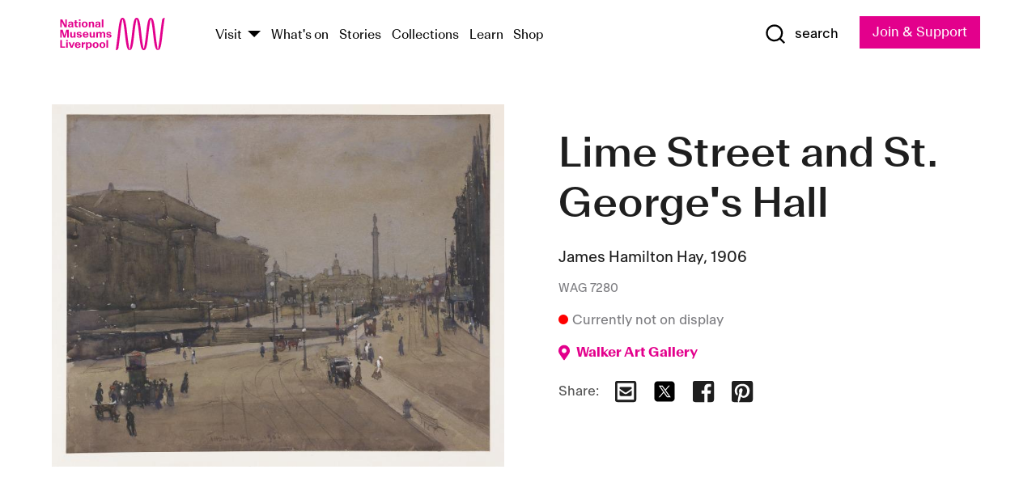

--- FILE ---
content_type: text/html; charset=utf-8
request_url: https://www.liverpoolmuseums.org.uk/artifact/lime-street-and-st-georges-hall
body_size: 5810
content:
<!DOCTYPE html><html><head><meta charSet="utf-8"/><meta name="viewport" content="width=device-width"/><title>Lime Street and St. George&#x27;s Hall | National Museums Liverpool</title><meta name="title" content="Lime Street and St. George&#x27;s Hall | National Museums Liverpool"/><meta name="description" content="This watercolour looks across St George&#x27;s Plateu towards the Wellington Monument and County Sessions Court House. The Walker Art Gallery is also visible immediately behind St George&#x27;s Hall. The view remains much the same today, except that Disraeli&#x27;s statue has been moved to the steps of St. Georges Hall to make way for the Cenotaph, and the dome of the now demolished Christ Church no longer rises behind the County Sessions House. This view was produced as an illustration for a book, &#x27;Liverpool: painted by J. Hamilton Hay and described by Dixon Scott&#x27;, published in 1907. Dixon Scott was a local art critic. Like several other plates in the book this work shows Hay&#x27;s concern with the combined effects of dusk, gaslight and the city&#x27;s smokey atmosphere."/><meta name="url" content="https://www.liverpoolmuseums.org.uk/artifact/lime-street-and-st-georges-hall"/><meta property="og:site_name" content="National Museums Liverpool"/><meta property="og:type" content="Artifact"/><meta property="og:url" content="https://www.liverpoolmuseums.org.uk/artifact/lime-street-and-st-georges-hall"/><meta property="og:title" content="Lime Street and St. George&#x27;s Hall"/><meta property="og:description" content="This watercolour looks across St George&#x27;s Plateu towards the Wellington Monument and County Sessions Court House. The Walker Art Gallery is also visible immediately behind St George&#x27;s Hall. The view remains much the same today, except that Disraeli&#x27;s statue has been moved to the steps of St. Georges Hall to make way for the Cenotaph, and the dome of the now demolished Christ Church no longer rises behind the County Sessions House. This view was produced as an illustration for a book, &#x27;Liverpool: painted by J. Hamilton Hay and described by Dixon Scott&#x27;, published in 1907. Dixon Scott was a local art critic. Like several other plates in the book this work shows Hay&#x27;s concern with the combined effects of dusk, gaslight and the city&#x27;s smokey atmosphere."/><meta name="twitter:card" content="summary"/><meta name="twitter:site" content="@NML_Muse"/><meta name="twitter:description" content="This watercolour looks across St George&#x27;s Plateu towards the Wellington Monument and County Sessions Court House. The Walker Art Gallery is also visible immediately behind St George&#x27;s Hall. The view remains much the same today, except that Disraeli&#x27;s statue has been moved to the steps of St. Georges Hall to make way for the Cenotaph, and the dome of the now demolished Christ Church no longer rises behind the County Sessions House. This view was produced as an illustration for a book, &#x27;Liverpool: painted by J. Hamilton Hay and described by Dixon Scott&#x27;, published in 1907. Dixon Scott was a local art critic. Like several other plates in the book this work shows Hay&#x27;s concern with the combined effects of dusk, gaslight and the city&#x27;s smokey atmosphere."/><meta name="twitter:title" content="Lime Street and St. George&#x27;s Hall"/><meta name="twitter:url" content="https://content.liverpoolmuseums.org.uk/artifact/lime-street-and-st-georges-hall"/><meta property="og:image" content="https://images.liverpoolmuseums.org.uk/styles/focal_point_4_3/public/import-objects/30188_v0_large.jpg"/><meta property="twitter:image" content="https://images.liverpoolmuseums.org.uk/styles/focal_point_4_3/public/import-objects/30188_v0_large.jpg"/><meta name="next-head-count" content="18"/><script src="https://code.jquery.com/jquery-3.5.1.min.js" integrity="sha256-9/aliU8dGd2tb6OSsuzixeV4y/faTqgFtohetphbbj0=" crossorigin="anonymous"></script><script>
              (function(h,o,t,j,a,r){
              h.hj=h.hj||function(){(h.hj.q=h.hj.q||[]).push(arguments)};
              h._hjSettings={hjid:3219582,hjsv:6};
              a=o.getElementsByTagName('head')[0];
              r=o.createElement('script');r.async=1;
              r.src=t+h._hjSettings.hjid+j+h._hjSettings.hjsv;
              a.appendChild(r);
              })(window,document,'https://static.hotjar.com/c/hotjar-','.js?sv=');</script><meta charSet="utf-8"/><link rel="shortcut icon" type="image/x-icon" href="/static/media/favicon.ico"/><script defer="" src="/static/polyfills/svgxuse.min.js"></script><script defer="" src="/static/polyfills/unorm.js"></script><script type="text/javascript">
              _linkedin_partner_id = "6740986";
              window._linkedin_data_partner_ids = window._linkedin_data_partner_ids || [];
              window._linkedin_data_partner_ids.push(_linkedin_partner_id);
            </script><script type="text/javascript">
              (function(l) {
                if (!l) {
                  window.lintrk = function(a, b) { window.lintrk.q.push([a, b]) };
                  window.lintrk.q = [];
                }
                var s = document.getElementsByTagName("script")[0];
                var b = document.createElement("script");
                b.type = "text/javascript";
                b.async = true;
                b.src = "https://snap.licdn.com/li.lms-analytics/insight.min.js";
                s.parentNode.insertBefore(b, s);
              })(window.lintrk);
            </script><noscript><img height="1" width="1" style="display:none" alt="" src="https://px.ads.linkedin.com/collect/?pid=6740986&amp;fmt=gif"/></noscript><link rel="preload" href="/_next/static/css/d44e275e65f708a2.css" as="style"/><link rel="stylesheet" href="/_next/static/css/d44e275e65f708a2.css" data-n-g=""/><noscript data-n-css=""></noscript><script defer="" nomodule="" src="/_next/static/chunks/polyfills-c67a75d1b6f99dc8.js"></script><script src="/_next/static/chunks/webpack-5d4df6a052b43427.js" defer=""></script><script src="/_next/static/chunks/framework-d5719ebbbcec5741.js" defer=""></script><script src="/_next/static/chunks/main-c52fcc867bd80df0.js" defer=""></script><script src="/_next/static/chunks/pages/_app-fbeb1e06bc87e82c.js" defer=""></script><script src="/_next/static/chunks/75fc9c18-40134325ca6388e2.js" defer=""></script><script src="/_next/static/chunks/2c796e83-7ab690b33a6e2cb9.js" defer=""></script><script src="/_next/static/chunks/26770aaf-e5f75a4589951ba5.js" defer=""></script><script src="/_next/static/chunks/3b9d1622-cb3530196cc04533.js" defer=""></script><script src="/_next/static/chunks/743-6d2ab5d15195f4e7.js" defer=""></script><script src="/_next/static/chunks/853-e7cd37543176a7fa.js" defer=""></script><script src="/_next/static/chunks/278-d902f176211b92d6.js" defer=""></script><script src="/_next/static/chunks/666-3027421fdb5bb7ce.js" defer=""></script><script src="/_next/static/chunks/253-6ee1b430ae4cf66d.js" defer=""></script><script src="/_next/static/chunks/794-f3cae7ad91cb5d07.js" defer=""></script><script src="/_next/static/chunks/2-0d3590ccee6ee82f.js" defer=""></script><script src="/_next/static/chunks/259-887a894390c5e056.js" defer=""></script><script src="/_next/static/chunks/563-9cbd0a40b6dea7f0.js" defer=""></script><script src="/_next/static/chunks/153-4abe4a3e6b4be9e9.js" defer=""></script><script src="/_next/static/chunks/776-8a17ef1bd18ed862.js" defer=""></script><script src="/_next/static/chunks/pages/drupal-964c32ca10926551.js" defer=""></script><script src="/_next/static/5S1HLsr7lDjZIS8r0pNht/_buildManifest.js" defer=""></script><script src="/_next/static/5S1HLsr7lDjZIS8r0pNht/_ssgManifest.js" defer=""></script><style id="__jsx-897211111">a.jsx-897211111{font-size:1.6rem;}</style><style id="__jsx-2139125512">.button--mailchimp-submit.jsx-2139125512{white-space:nowrap;}</style><style id="__jsx-4154269630">.page-transition-enter{opacity:0;-webkit-transform:translate3d(0,5px,0);-ms-transform:translate3d(0,5px,0);transform:translate3d(0,5px,0);}.page-transition-enter-active{opacity:1;-webkit-transform:translate3d(0,0,0);-ms-transform:translate3d(0,0,0);transform:translate3d(0,0,0);-webkit-transition:opacity 200ms,-webkit-transform 200ms;-webkit-transition:opacity 200ms,transform 200ms;transition:opacity 200ms,transform 200ms;}.page-transition-exit{opacity:1;}.page-transition-exit-active{opacity:0;-webkit-transition:opacity 200ms;transition:opacity 200ms;}</style></head><body><noscript><iframe title="GTM" src="https://www.googletagmanager.com/ns.html?id=GTM-TH4M7B" height="0" width="0" style="display:none;visibility:hidden"></iframe></noscript><div id="__next"><div id="all" class="jsx-4154269630"><header class="section header header--primary" role="banner"><div class="u--in u--lane"><div class="columns is-mobile is-vcentered"><div class="column is-narrow is-hidden-desktop"><button type="button" aria-controls="navi" class="burger burger--squeeze" aria-label="toggle site navigation" aria-expanded="false" data-behaviour="toggle-visibility"><div class="burger__lines" aria-hidden="true"></div><span class="visuallyhidden">toggle site navigation</span></button></div><div class="column is-narrow"><a class="nml-logo" href="/"><span class="nml-logo__small"><img src="/static/images/logos/nml-rhodamine-large.svg" alt="National Museums Liverpool - Homepage"/></span><span class="nml-logo__text vh">National Museums Liverpool</span></a></div><div class="column"><div id="navi" class=""><div class="columns is-gapless is-desktop is-vcentered"><div class="column"><nav id="nav--primary" class="nav nav--primary nav--cms" role="navigation" itemscope="" itemType="https://schema.org/SiteNavigationElement" aria-label="Primary navigation"><h2 class="">Main menu</h2><ul class="menu"><li class="menu__item menu__item--parent
            
            "><a href="/visit">Visit</a><button type="button" aria-controls="subnav" aria-haspopup="true" aria-expanded="false" aria-label="Show Venues" class="toggle toggle--arrow" data-behaviour="toggle-visibility"><span class="visuallyhidden">show venues</span></button><div class="menu__subnav search--hide" id="subnav" aria-hidden="true"><div class="u--lane"><div class="venues venues--text"><a class="venue logo" aria-label="Museum of Liverpool" href="/museum-of-liverpool">Museum of Liverpool</a><a class="venue logo" aria-label="World Museum" href="/world-museum">World Museum</a><a class="venue logo" aria-label="International Slavery Museum" href="/international-slavery-museum">International Slavery Museum</a><a class="venue logo" aria-label="Maritime Museum" href="/maritime-museum">Maritime Museum</a><a class="venue logo" aria-label="Walker Art Gallery" href="/walker-art-gallery">Walker Art Gallery</a><a class="venue logo" aria-label="Sudley House" href="/sudley-house">Sudley House</a><a class="venue logo" aria-label="Lady Lever Art Gallery" href="/lady-lever-art-gallery">Lady Lever Art Gallery</a></div></div></div></li><li class="menu__item "><a href="/whatson">What&#x27;s on</a></li><li class="menu__item "><a href="/stories">Stories</a></li><li class="menu__item "><a href="/collections">Collections</a></li><li class="menu__item "><a href="/learn/schools-home">Learn</a></li><li class="menu__item"><a href="https://national-museums-liverpool.myshopify.com">Shop</a></li></ul></nav></div><div class="column is-narrow is-hidden-touch"><button type="button" aria-controls="search" aria-expanded="false" aria-label="Show Search" class="show-search-toggle toggle" data-behaviour="toggle-visibility"><span class="toggle__icon"><svg xmlns="http://www.w3.org/2000/svg" xmlns:xlink="http://www.w3.org/1999/xlink" class="svg svg--icon" aria-hidden="true" focusable="false"><use xlink:href="/static/images/sprite.svg#glyph-search"></use></svg></span><span class="toggle__text"><span class="visuallyhidden">toggle</span>search</span></button></div></div></div></div><div class="column is-narrow"><a type="button" class="jsx-897211111 button button--special " href="/join-and-support"><span class="jsx-897211111 button__label">Join &amp; Support</span><span class="jsx-897211111 button__triangle"></span></a></div></div></div></header><main class="jsx-4154269630"><div class="page-transition-enter"><section class="section section--artifact section--alt"><div class="u--in u--lane"><div class="section__body"><div class="columns is-variable is-7 is-desktop"><div class="column"><section class="section section--alt"><div class="u--in u--lane"><div><h1 class="h--1">Lime Street and St. George&#x27;s Hall</h1><div class="placard__info"></div><div class="placard__uuid">WAG 7280</div><div></div><div class="placard__info placard__info--share"></div></div><h3 class="artifact__section-header">Information</h3><div class="cms"><div class="section__intro" style="white-space:pre-wrap">This watercolour looks across St George's Plateu towards the Wellington Monument and County Sessions Court House. The Walker Art Gallery is also visible immediately behind St George's Hall. The view remains much the same today, except that Disraeli's statue has been moved to the steps of St. Georges Hall to make way for the Cenotaph, and the dome of the now demolished Christ Church no longer rises behind the County Sessions House.

This view was produced as an illustration for a book, 'Liverpool: painted by J. Hamilton Hay and described by Dixon Scott', published in 1907. Dixon Scott was a local art critic. Like several other plates in the book  this work shows Hay's concern with the combined effects of dusk, gaslight and the city's smokey atmosphere.</div></div></div></section></div><div class="column is-5-desktop"><div class="artifact__accordion u--in u--lane"></div></div></div></div></div></section></div></main><footer><section class="section section--venues"><div class="u--in u--lane"><div class="venues "><a class="venue logo" aria-label="Museum of Liverpool" href="/museum-of-liverpool"><svg xmlns="http://www.w3.org/2000/svg" xmlns:xlink="http://www.w3.org/1999/xlink" class="svg svg--icon" aria-hidden="true" focusable="false"><use xlink:href="/static/images/sprite.svg#glyph-venue-ml--v"></use></svg></a><a class="venue logo" aria-label="World Museum" href="/world-museum"><svg xmlns="http://www.w3.org/2000/svg" xmlns:xlink="http://www.w3.org/1999/xlink" class="svg svg--icon" aria-hidden="true" focusable="false"><use xlink:href="/static/images/sprite.svg#glyph-venue-wm--v"></use></svg></a><a class="venue logo" aria-label="International Slavery Museum" href="/international-slavery-museum"><svg xmlns="http://www.w3.org/2000/svg" xmlns:xlink="http://www.w3.org/1999/xlink" class="svg svg--icon" aria-hidden="true" focusable="false"><use xlink:href="/static/images/sprite.svg#glyph-venue-is--v"></use></svg></a><a class="venue logo" aria-label="Maritime Museum" href="/maritime-museum"><svg xmlns="http://www.w3.org/2000/svg" xmlns:xlink="http://www.w3.org/1999/xlink" class="svg svg--icon" aria-hidden="true" focusable="false"><use xlink:href="/static/images/sprite.svg#glyph-venue-mm--v"></use></svg></a><a class="venue logo" aria-label="Walker Art Gallery" href="/walker-art-gallery"><svg xmlns="http://www.w3.org/2000/svg" xmlns:xlink="http://www.w3.org/1999/xlink" class="svg svg--icon" aria-hidden="true" focusable="false"><use xlink:href="/static/images/sprite.svg#glyph-venue-wa--v"></use></svg></a><a class="venue logo" aria-label="Sudley House" href="/sudley-house"><svg xmlns="http://www.w3.org/2000/svg" xmlns:xlink="http://www.w3.org/1999/xlink" class="svg svg--icon" aria-hidden="true" focusable="false"><use xlink:href="/static/images/sprite.svg#glyph-venue-sh--v"></use></svg></a><a class="venue logo" aria-label="Lady Lever Art Gallery" href="/lady-lever-art-gallery"><svg xmlns="http://www.w3.org/2000/svg" xmlns:xlink="http://www.w3.org/1999/xlink" class="svg svg--icon" aria-hidden="true" focusable="false"><use xlink:href="/static/images/sprite.svg#glyph-venue-ll--v"></use></svg></a></div></div></section><section class="section section--bigfoot"><div class="u--in u--lane"><div class="bigfoot"><div class="columns is-mobile is-multiline"><div class="column is-half-touch"><span class="bigfoot__heading">About</span></div><div class="column is-half-touch"><span class="bigfoot__heading">Support</span></div><div class="column is-half-touch"><span class="bigfoot__heading">Resource</span></div><div class="column is-half-touch"><span class="bigfoot__heading">Venue hire</span></div><div class="column is-4-desktop is-full-touch"><span class="bigfoot__heading">Stay in touch</span><p>Receive news about National Museums Liverpool, exhibitions, events and more.</p><fieldset class="jsx-2139125512"><legend aria-hidden="true" class="jsx-2139125512 visuallyhidden">Email Signup</legend><div class="jsx-2139125512 email-input"><label for="email-signup" class="jsx-2139125512 visuallyhidden">Email Address</label><a href="/sign-up" class="jsx-2139125512"><button type="submit" class="jsx-2139125512 button button--solid button--mailchimp-submit">Sign up</button></a></div></fieldset></div></div><div class="bigfoot__social"><div class="social-channels"><div class="columns is-centered"><div class="column is-narrow"><a href="https://www.youtube.com/user/NMLWebTeam" class="channel channel--youtube"><span class="channel__icon"><svg xmlns="http://www.w3.org/2000/svg" xmlns:xlink="http://www.w3.org/1999/xlink" class="svg svg--icon" aria-hidden="true" focusable="false"><use xlink:href="/static/images/sprite.svg#glyph-youtube"></use></svg></span><span class="channel__name">Subscribe to our YouTube Channel</span></a></div></div></div></div></div></div></section><section class="section section--colophon"><div class="u--in u--lane"><div class="colophon"><div class="columns is-mobile"><div class="column has-text-centered-touch"><p>© <!-- -->2025<!-- --> National Museums Liverpool. All rights reserved.</p></div><div class="column has-text-centered-touch is-narrow"><ul class="foot_links"><li><a href="/privacy">Privacy</a></li><li><a href="/modern-slavery-statement">Modern Slavery Statement</a></li><li><a href="/cookies">Cookies</a></li><li><a href="/accessibility">Accessibility Statement</a></li></ul></div></div></div></div></section></footer><button type="button" id="back-to-top" class="" aria-label="Back to top"><svg xmlns="http://www.w3.org/2000/svg" xmlns:xlink="http://www.w3.org/1999/xlink" class="svg svg--icon" aria-hidden="true" focusable="false"><use xlink:href="/static/images/sprite.svg#glyph-arrow-up"></use></svg></button></div></div><script id="__NEXT_DATA__" type="application/json">{"props":{"pageProps":{"data":{"type":"node--artifact","id":"b1f424db-43f6-43ce-b584-6dc9baf1dd4d","links":{"self":{"href":"https://content.liverpoolmuseums.org.uk/jsonapi/node/artifact/b1f424db-43f6-43ce-b584-6dc9baf1dd4d?resourceVersion=id%3A126943"}},"attributes":{"drupal_internal__nid":104289,"drupal_internal__vid":126943,"langcode":"en","revision_timestamp":"2022-04-23T01:50:56+00:00","status":true,"title":"Lime Street and St. George's Hall","created":"2022-04-23T01:50:56+00:00","changed":"2022-04-23T02:02:36+00:00","promote":true,"sticky":false,"default_langcode":true,"revision_translation_affected":true,"moderation_state":null,"metatag":null,"metatag_normalized":[{"tag":"meta","attributes":{"name":"title","content":"Lime Street and St. George's Hall | National Museums Liverpool"}},{"tag":"meta","attributes":{"name":"description","content":"This watercolour looks across St George's Plateu towards the Wellington Monument and County Sessions Court House. The Walker Art Gallery is also visible immediately behind St George's Hall. The view remains much the same today, except that Disraeli's statue has been moved to the steps of St. Georges Hall to make way for the Cenotaph, and the dome of the now demolished Christ Church no longer rises behind the County Sessions House. This view was produced as an illustration for a book, 'Liverpool: painted by J. Hamilton Hay and described by Dixon Scott', published in 1907. Dixon Scott was a local art critic. Like several other plates in the book this work shows Hay's concern with the combined effects of dusk, gaslight and the city's smokey atmosphere."}},{"tag":"link","attributes":{"rel":"canonical","href":"https://www.liverpoolmuseums.org.uk/artifact/lime-street-and-st-georges-hall"}},{"tag":"meta","attributes":{"property":"og:site_name","content":"National Museums Liverpool"}},{"tag":"meta","attributes":{"property":"og:type","content":"Artifact"}},{"tag":"meta","attributes":{"property":"og:url","content":"https://www.liverpoolmuseums.org.uk/artifact/lime-street-and-st-georges-hall"}},{"tag":"meta","attributes":{"property":"og:title","content":"Lime Street and St. George's Hall"}},{"tag":"meta","attributes":{"property":"og:description","content":"This watercolour looks across St George's Plateu towards the Wellington Monument and County Sessions Court House. The Walker Art Gallery is also visible immediately behind St George's Hall. The view remains much the same today, except that Disraeli's statue has been moved to the steps of St. Georges Hall to make way for the Cenotaph, and the dome of the now demolished Christ Church no longer rises behind the County Sessions House. This view was produced as an illustration for a book, 'Liverpool: painted by J. Hamilton Hay and described by Dixon Scott', published in 1907. Dixon Scott was a local art critic. Like several other plates in the book this work shows Hay's concern with the combined effects of dusk, gaslight and the city's smokey atmosphere."}},{"tag":"meta","attributes":{"name":"twitter:card","content":"summary"}},{"tag":"meta","attributes":{"name":"twitter:site","content":"@NML_Muse"}},{"tag":"meta","attributes":{"name":"twitter:description","content":"This watercolour looks across St George's Plateu towards the Wellington Monument and County Sessions Court House. The Walker Art Gallery is also visible immediately behind St George's Hall. The view remains much the same today, except that Disraeli's statue has been moved to the steps of St. Georges Hall to make way for the Cenotaph, and the dome of the now demolished Christ Church no longer rises behind the County Sessions House. This view was produced as an illustration for a book, 'Liverpool: painted by J. Hamilton Hay and described by Dixon Scott', published in 1907. Dixon Scott was a local art critic. Like several other plates in the book this work shows Hay's concern with the combined effects of dusk, gaslight and the city's smokey atmosphere."}},{"tag":"meta","attributes":{"name":"twitter:title","content":"Lime Street and St. George's Hall"}},{"tag":"meta","attributes":{"name":"twitter:url","content":"https://content.liverpoolmuseums.org.uk/artifact/lime-street-and-st-georges-hall"}}],"path":{"alias":"/artifact/lime-street-and-st-georges-hall","pid":7445584,"langcode":"en"},"publish_on":null,"unpublish_on":null,"publish_state":null,"unpublish_state":null,"field_collector":null,"field_credit_line":"Presented to the Walker Art Gallery by Professor John Duncan Hay in 1970","field_culture":null,"field_datecollected":null,"field_date_collected":"1906","field_description":"This watercolour looks across St George's Plateu towards the Wellington Monument and County Sessions Court House. The Walker Art Gallery is also visible immediately behind St George's Hall. The view remains much the same today, except that Disraeli's statue has been moved to the steps of St. Georges Hall to make way for the Cenotaph, and the dome of the now demolished Christ Church no longer rises behind the County Sessions House.\n\nThis view was produced as an illustration for a book, 'Liverpool: painted by J. Hamilton Hay and described by Dixon Scott', published in 1907. Dixon Scott was a local art critic. Like several other plates in the book  this work shows Hay's concern with the combined effects of dusk, gaslight and the city's smokey atmosphere.","field_display_on":null,"field_inscription":"Signature and Date, Front; Lower centre: J. Hamilton Hay 1906","field_itemname":"Drawing or Watercolour - Watercolour","field_legal_status":"PERMANENT COLLECTION","field_locationname":"Item not currently on display","field_maker":"James Hamilton Hay","field_materials":"Watercolour; Gouache; Black chalk; Paper","field_measurements":"Sight: 24.5 cm x 31.5 cm","field_meta_tags":null,"field_mimsy_id":"243423","field_note":null,"field_number":"WAG 7280","field_on_display":false,"field_other_numbers":["WAG Inventory Number: 7280","NML Photography Number: JM 6058-8 (1972)"],"field_other_people":[],"field_other_places":["Europe: Northern Europe: UK: England: Merseyside: Liverpool: St George's Plateau, Place Shown"],"field_placecollected":null,"field_placemade":null,"field_provenance":["James Hamilton Hay, Artist, Owned from: 1906, By descent, Owned until: 1916","Maria Hay, Previous owner","John Duncan Hay, Donor, by descent from the artist, Presented to the Walker Art Gallery, Owned until: 1970-06"],"field_publications":[],"field_related_events":[],"field_venue_code":"wa","field_whole_part":"WHOLE"},"relationships":{"node_type":{"data":{"type":"node_type--node_type","id":"56adde85-2bce-4168-95b9-5c731d7a0706","meta":{"drupal_internal__target_id":"artifact"}},"links":{"related":{"href":"https://content.liverpoolmuseums.org.uk/jsonapi/node/artifact/b1f424db-43f6-43ce-b584-6dc9baf1dd4d/node_type?resourceVersion=id%3A126943"},"self":{"href":"https://content.liverpoolmuseums.org.uk/jsonapi/node/artifact/b1f424db-43f6-43ce-b584-6dc9baf1dd4d/relationships/node_type?resourceVersion=id%3A126943"}}},"revision_uid":{"data":{"type":"user--user","id":"05537a0d-b2f4-450a-b177-04d1cce7cc84","meta":{"drupal_internal__target_id":1}},"links":{"related":{"href":"https://content.liverpoolmuseums.org.uk/jsonapi/node/artifact/b1f424db-43f6-43ce-b584-6dc9baf1dd4d/revision_uid?resourceVersion=id%3A126943"},"self":{"href":"https://content.liverpoolmuseums.org.uk/jsonapi/node/artifact/b1f424db-43f6-43ce-b584-6dc9baf1dd4d/relationships/revision_uid?resourceVersion=id%3A126943"}}},"uid":{"data":{"type":"user--user","id":"05537a0d-b2f4-450a-b177-04d1cce7cc84","meta":{"drupal_internal__target_id":1}},"links":{"related":{"href":"https://content.liverpoolmuseums.org.uk/jsonapi/node/artifact/b1f424db-43f6-43ce-b584-6dc9baf1dd4d/uid?resourceVersion=id%3A126943"},"self":{"href":"https://content.liverpoolmuseums.org.uk/jsonapi/node/artifact/b1f424db-43f6-43ce-b584-6dc9baf1dd4d/relationships/uid?resourceVersion=id%3A126943"}}},"field_add_paragraph":{"data":[],"links":{"related":{"href":"https://content.liverpoolmuseums.org.uk/jsonapi/node/artifact/b1f424db-43f6-43ce-b584-6dc9baf1dd4d/field_add_paragraph?resourceVersion=id%3A126943"},"self":{"href":"https://content.liverpoolmuseums.org.uk/jsonapi/node/artifact/b1f424db-43f6-43ce-b584-6dc9baf1dd4d/relationships/field_add_paragraph?resourceVersion=id%3A126943"}}},"field_collections":{"data":[{"type":"node--collection","id":"62896529-4f36-49fa-bcfb-22b83d6691e7","meta":{"drupal_internal__target_id":80421}}],"links":{"related":{"href":"https://content.liverpoolmuseums.org.uk/jsonapi/node/artifact/b1f424db-43f6-43ce-b584-6dc9baf1dd4d/field_collections?resourceVersion=id%3A126943"},"self":{"href":"https://content.liverpoolmuseums.org.uk/jsonapi/node/artifact/b1f424db-43f6-43ce-b584-6dc9baf1dd4d/relationships/field_collections?resourceVersion=id%3A126943"}}},"field_curated_by":{"data":null,"links":{"related":{"href":"https://content.liverpoolmuseums.org.uk/jsonapi/node/artifact/b1f424db-43f6-43ce-b584-6dc9baf1dd4d/field_curated_by?resourceVersion=id%3A126943"},"self":{"href":"https://content.liverpoolmuseums.org.uk/jsonapi/node/artifact/b1f424db-43f6-43ce-b584-6dc9baf1dd4d/relationships/field_curated_by?resourceVersion=id%3A126943"}}},"field_image_object":{"data":[{"type":"paragraph--object_image","id":"f7bcc309-bede-4659-b170-1040cf553a10","meta":{"target_revision_id":177189,"drupal_internal__target_id":64697}}],"links":{"related":{"href":"https://content.liverpoolmuseums.org.uk/jsonapi/node/artifact/b1f424db-43f6-43ce-b584-6dc9baf1dd4d/field_image_object?resourceVersion=id%3A126943"},"self":{"href":"https://content.liverpoolmuseums.org.uk/jsonapi/node/artifact/b1f424db-43f6-43ce-b584-6dc9baf1dd4d/relationships/field_image_object?resourceVersion=id%3A126943"}}},"field_interest_categories":{"data":[],"links":{"related":{"href":"https://content.liverpoolmuseums.org.uk/jsonapi/node/artifact/b1f424db-43f6-43ce-b584-6dc9baf1dd4d/field_interest_categories?resourceVersion=id%3A126943"},"self":{"href":"https://content.liverpoolmuseums.org.uk/jsonapi/node/artifact/b1f424db-43f6-43ce-b584-6dc9baf1dd4d/relationships/field_interest_categories?resourceVersion=id%3A126943"}}},"field_themes":{"data":[],"links":{"related":{"href":"https://content.liverpoolmuseums.org.uk/jsonapi/node/artifact/b1f424db-43f6-43ce-b584-6dc9baf1dd4d/field_themes?resourceVersion=id%3A126943"},"self":{"href":"https://content.liverpoolmuseums.org.uk/jsonapi/node/artifact/b1f424db-43f6-43ce-b584-6dc9baf1dd4d/relationships/field_themes?resourceVersion=id%3A126943"}}},"field_venue":{"data":{"type":"node--venue","id":"149ab4a5-c8f5-4c86-9c2b-f48ec268c2a3","meta":{"drupal_internal__target_id":15}},"links":{"related":{"href":"https://content.liverpoolmuseums.org.uk/jsonapi/node/artifact/b1f424db-43f6-43ce-b584-6dc9baf1dd4d/field_venue?resourceVersion=id%3A126943"},"self":{"href":"https://content.liverpoolmuseums.org.uk/jsonapi/node/artifact/b1f424db-43f6-43ce-b584-6dc9baf1dd4d/relationships/field_venue?resourceVersion=id%3A126943"}}}}},"relationships":{"node_type":{"data":{"type":"node_type--node_type","id":"56adde85-2bce-4168-95b9-5c731d7a0706","meta":{"drupal_internal__target_id":"artifact"}},"links":{"related":{"href":"https://content.liverpoolmuseums.org.uk/jsonapi/node/artifact/b1f424db-43f6-43ce-b584-6dc9baf1dd4d/node_type?resourceVersion=id%3A126943"},"self":{"href":"https://content.liverpoolmuseums.org.uk/jsonapi/node/artifact/b1f424db-43f6-43ce-b584-6dc9baf1dd4d/relationships/node_type?resourceVersion=id%3A126943"}}},"revision_uid":{"data":{"type":"user--user","id":"05537a0d-b2f4-450a-b177-04d1cce7cc84","meta":{"drupal_internal__target_id":1}},"links":{"related":{"href":"https://content.liverpoolmuseums.org.uk/jsonapi/node/artifact/b1f424db-43f6-43ce-b584-6dc9baf1dd4d/revision_uid?resourceVersion=id%3A126943"},"self":{"href":"https://content.liverpoolmuseums.org.uk/jsonapi/node/artifact/b1f424db-43f6-43ce-b584-6dc9baf1dd4d/relationships/revision_uid?resourceVersion=id%3A126943"}}},"uid":{"data":{"type":"user--user","id":"05537a0d-b2f4-450a-b177-04d1cce7cc84","meta":{"drupal_internal__target_id":1}},"links":{"related":{"href":"https://content.liverpoolmuseums.org.uk/jsonapi/node/artifact/b1f424db-43f6-43ce-b584-6dc9baf1dd4d/uid?resourceVersion=id%3A126943"},"self":{"href":"https://content.liverpoolmuseums.org.uk/jsonapi/node/artifact/b1f424db-43f6-43ce-b584-6dc9baf1dd4d/relationships/uid?resourceVersion=id%3A126943"}}},"field_add_paragraph":{"data":[],"links":{"related":{"href":"https://content.liverpoolmuseums.org.uk/jsonapi/node/artifact/b1f424db-43f6-43ce-b584-6dc9baf1dd4d/field_add_paragraph?resourceVersion=id%3A126943"},"self":{"href":"https://content.liverpoolmuseums.org.uk/jsonapi/node/artifact/b1f424db-43f6-43ce-b584-6dc9baf1dd4d/relationships/field_add_paragraph?resourceVersion=id%3A126943"}}},"field_collections":{"data":[{"type":"node--collection","id":"62896529-4f36-49fa-bcfb-22b83d6691e7","meta":{"drupal_internal__target_id":80421}}],"links":{"related":{"href":"https://content.liverpoolmuseums.org.uk/jsonapi/node/artifact/b1f424db-43f6-43ce-b584-6dc9baf1dd4d/field_collections?resourceVersion=id%3A126943"},"self":{"href":"https://content.liverpoolmuseums.org.uk/jsonapi/node/artifact/b1f424db-43f6-43ce-b584-6dc9baf1dd4d/relationships/field_collections?resourceVersion=id%3A126943"}}},"field_curated_by":{"data":null,"links":{"related":{"href":"https://content.liverpoolmuseums.org.uk/jsonapi/node/artifact/b1f424db-43f6-43ce-b584-6dc9baf1dd4d/field_curated_by?resourceVersion=id%3A126943"},"self":{"href":"https://content.liverpoolmuseums.org.uk/jsonapi/node/artifact/b1f424db-43f6-43ce-b584-6dc9baf1dd4d/relationships/field_curated_by?resourceVersion=id%3A126943"}}},"field_image_object":{"data":[{"type":"paragraph--object_image","id":"f7bcc309-bede-4659-b170-1040cf553a10","meta":{"target_revision_id":177189,"drupal_internal__target_id":64697}}],"links":{"related":{"href":"https://content.liverpoolmuseums.org.uk/jsonapi/node/artifact/b1f424db-43f6-43ce-b584-6dc9baf1dd4d/field_image_object?resourceVersion=id%3A126943"},"self":{"href":"https://content.liverpoolmuseums.org.uk/jsonapi/node/artifact/b1f424db-43f6-43ce-b584-6dc9baf1dd4d/relationships/field_image_object?resourceVersion=id%3A126943"}}},"field_interest_categories":{"data":[],"links":{"related":{"href":"https://content.liverpoolmuseums.org.uk/jsonapi/node/artifact/b1f424db-43f6-43ce-b584-6dc9baf1dd4d/field_interest_categories?resourceVersion=id%3A126943"},"self":{"href":"https://content.liverpoolmuseums.org.uk/jsonapi/node/artifact/b1f424db-43f6-43ce-b584-6dc9baf1dd4d/relationships/field_interest_categories?resourceVersion=id%3A126943"}}},"field_themes":{"data":[],"links":{"related":{"href":"https://content.liverpoolmuseums.org.uk/jsonapi/node/artifact/b1f424db-43f6-43ce-b584-6dc9baf1dd4d/field_themes?resourceVersion=id%3A126943"},"self":{"href":"https://content.liverpoolmuseums.org.uk/jsonapi/node/artifact/b1f424db-43f6-43ce-b584-6dc9baf1dd4d/relationships/field_themes?resourceVersion=id%3A126943"}}},"field_venue":{"data":{"type":"node--venue","id":"149ab4a5-c8f5-4c86-9c2b-f48ec268c2a3","meta":{"drupal_internal__target_id":15}},"links":{"related":{"href":"https://content.liverpoolmuseums.org.uk/jsonapi/node/artifact/b1f424db-43f6-43ce-b584-6dc9baf1dd4d/field_venue?resourceVersion=id%3A126943"},"self":{"href":"https://content.liverpoolmuseums.org.uk/jsonapi/node/artifact/b1f424db-43f6-43ce-b584-6dc9baf1dd4d/relationships/field_venue?resourceVersion=id%3A126943"}}}},"venueRef":"149ab4a5-c8f5-4c86-9c2b-f48ec268c2a3","paragraphs":[],"included":[{"type":"paragraph--object_image","id":"f7bcc309-bede-4659-b170-1040cf553a10","links":{"self":{"href":"https://content.liverpoolmuseums.org.uk/jsonapi/paragraph/object_image/f7bcc309-bede-4659-b170-1040cf553a10?resourceVersion=id%3A177189"}},"attributes":{"drupal_internal__id":64697,"drupal_internal__revision_id":177189,"langcode":"en","status":true,"created":"2022-04-23T02:02:36+00:00","parent_id":"104289","parent_type":"node","parent_field_name":"field_image_object","behavior_settings":[],"default_langcode":true,"revision_translation_affected":true,"field_accession_number":"30188","field_date_last_updated":"23/02/2022","field_media_image_url":"public://import-objects/30188_v0_large.jpg","field_photography_credit_line":null},"relationships":{"paragraph_type":{"data":{"type":"paragraphs_type--paragraphs_type","id":"6081752c-cc65-44a6-bd34-2b68cced5b05","meta":{"drupal_internal__target_id":"object_image"}},"links":{"related":{"href":"https://content.liverpoolmuseums.org.uk/jsonapi/paragraph/object_image/f7bcc309-bede-4659-b170-1040cf553a10/paragraph_type?resourceVersion=id%3A177189"},"self":{"href":"https://content.liverpoolmuseums.org.uk/jsonapi/paragraph/object_image/f7bcc309-bede-4659-b170-1040cf553a10/relationships/paragraph_type?resourceVersion=id%3A177189"}}},"field_media_image":{"data":[{"type":"media--image","id":"d46aa617-3a99-4cdd-b24b-b31ace49d216","meta":{"drupal_internal__target_id":98487}}],"links":{"related":{"href":"https://content.liverpoolmuseums.org.uk/jsonapi/paragraph/object_image/f7bcc309-bede-4659-b170-1040cf553a10/field_media_image?resourceVersion=id%3A177189"},"self":{"href":"https://content.liverpoolmuseums.org.uk/jsonapi/paragraph/object_image/f7bcc309-bede-4659-b170-1040cf553a10/relationships/field_media_image?resourceVersion=id%3A177189"}}}}}],"metatags":[{"content":"Lime Street and St. George's Hall | National Museums Liverpool","name":"title"},{"content":"This watercolour looks across St George's Plateu towards the Wellington Monument and County Sessions Court House. The Walker Art Gallery is also visible immediately behind St George's Hall. The view remains much the same today, except that Disraeli's statue has been moved to the steps of St. Georges Hall to make way for the Cenotaph, and the dome of the now demolished Christ Church no longer rises behind the County Sessions House. This view was produced as an illustration for a book, 'Liverpool: painted by J. Hamilton Hay and described by Dixon Scott', published in 1907. Dixon Scott was a local art critic. Like several other plates in the book this work shows Hay's concern with the combined effects of dusk, gaslight and the city's smokey atmosphere.","name":"description"},{"name":"url","content":"https://www.liverpoolmuseums.org.uk/artifact/lime-street-and-st-georges-hall"},{"content":"National Museums Liverpool","property":"og:site_name"},{"content":"Artifact","property":"og:type"},{"content":"https://www.liverpoolmuseums.org.uk/artifact/lime-street-and-st-georges-hall","property":"og:url"},{"content":"Lime Street and St. George's Hall","property":"og:title"},{"content":"This watercolour looks across St George's Plateu towards the Wellington Monument and County Sessions Court House. The Walker Art Gallery is also visible immediately behind St George's Hall. The view remains much the same today, except that Disraeli's statue has been moved to the steps of St. Georges Hall to make way for the Cenotaph, and the dome of the now demolished Christ Church no longer rises behind the County Sessions House. This view was produced as an illustration for a book, 'Liverpool: painted by J. Hamilton Hay and described by Dixon Scott', published in 1907. Dixon Scott was a local art critic. Like several other plates in the book this work shows Hay's concern with the combined effects of dusk, gaslight and the city's smokey atmosphere.","property":"og:description"},{"content":"summary","name":"twitter:card"},{"content":"@NML_Muse","name":"twitter:site"},{"content":"This watercolour looks across St George's Plateu towards the Wellington Monument and County Sessions Court House. The Walker Art Gallery is also visible immediately behind St George's Hall. The view remains much the same today, except that Disraeli's statue has been moved to the steps of St. Georges Hall to make way for the Cenotaph, and the dome of the now demolished Christ Church no longer rises behind the County Sessions House. This view was produced as an illustration for a book, 'Liverpool: painted by J. Hamilton Hay and described by Dixon Scott', published in 1907. Dixon Scott was a local art critic. Like several other plates in the book this work shows Hay's concern with the combined effects of dusk, gaslight and the city's smokey atmosphere.","name":"twitter:description"},{"content":"Lime Street and St. George's Hall","name":"twitter:title"},{"content":"https://content.liverpoolmuseums.org.uk/artifact/lime-street-and-st-georges-hall","name":"twitter:url"}]}},"page":"/drupal","query":{"reqPath":"/artifact/lime-street-and-st-georges-hall","nodeType":"node--artifact"},"buildId":"5S1HLsr7lDjZIS8r0pNht","isFallback":false,"customServer":true,"gip":true,"appGip":true,"scriptLoader":[]}</script></body></html>

--- FILE ---
content_type: image/svg+xml
request_url: https://www.liverpoolmuseums.org.uk/static/images/logos/nml-rhodamine-large.svg
body_size: 5038
content:
<svg xmlns="http://www.w3.org/2000/svg" viewBox="0 0 6322.26 1958.55"><defs><style>.a{fill:#e3008c;}</style></defs><path class="a" d="M6788.35,466.91a165.65,165.65,0,0,0-163.86,141.42c-34.1,230.5-87.22,629-109.85,829.94-23.67,210.09-48.14,427.33-76.93,596-26.66,156.19-50.57,355.14-66.25,390-15.66-34.9-39.57-233.84-66.24-390-28.77-168.69-53.24-385.94-76.91-596-82.65-734-128.56-971.33-284.06-971.33s-201.4,237.34-284.05,971.36c-23.66,210.09-48.12,427.33-76.91,596-19.77,115.83-38,238.57-52.52,281.62-4.43,13.14-23,13.14-27.41,0-14.51-43.05-32.76-165.8-52.53-281.63-28.79-168.69-53.25-385.94-76.92-596-82.65-734-128.55-971.33-284-971.33s-201.42,237.33-284.08,971.33c-23.67,210.09-48.13,427.34-76.92,596-26.67,156.23-50.59,355.14-66.25,390.06-15.67-34.83-39.6-233.78-66.27-390-28.8-168.68-53.27-385.94-76.94-596-82.67-734-128.59-971.33-284.1-971.33s-201.46,237.33-284.16,971.32c-19.34,171.6-102.91,836.45-125.23,987.23h0a162.75,162.75,0,0,0,161.32-141.21c32.11-240.39,87.53-676.73,104.82-830.15,23.68-210.09,48.15-427.34,77-596,19.79-115.91,38.06-238.66,52.57-281.69,4.43-13.14,23-13.14,27.41,0,14.51,43,32.78,165.79,52.57,281.7,28.79,168.69,53.27,385.93,76.93,596,82.68,734,128.6,971.33,284.12,971.33S4864,2188.13,4946.69,1454.1c23.67-210.09,48.14-427.34,76.93-596,19.77-115.83,38-238.58,52.54-281.61,4.43-13.14,23-13.14,27.4,0,14.51,43,32.76,165.78,52.53,281.61,28.79,168.69,53.25,385.93,76.92,596,82.65,734,128.55,971.36,284.06,971.36s201.39-237.32,284-971.32c23.66-210.1,48.13-427.34,76.92-596,19.77-115.83,38-238.58,52.53-281.62,4.43-13.14,23-13.14,27.41,0,14.5,43,32.76,165.79,52.53,281.62,28.78,168.69,53.24,385.93,76.91,596,82.66,734,128.56,971.33,284.06,971.33s201.42-237.32,284.08-971.32c23.67-210.1,101.24-811.48,132.81-987.23ZM554.12,810.39l-1.91-114.72h.64L732.39,1037.6H858.55V570.47H770.21V797.68l2.22,114.72h-.63L591.62,570.47H466.1V1037.6h88Zm415.43,211.32a119.83,119.83,0,0,0,39.08,19.22,166.29,166.29,0,0,0,47,6.52,183.83,183.83,0,0,0,38-3.66,125.15,125.15,0,0,0,31.3-10.79,114.54,114.54,0,0,0,25.43-17.65,98.11,98.11,0,0,0,19.06-23.83c.21,4.25.48,8.53.8,12.87s.63,8.58,1,12.71.74,7.95,1.27,11.45,1,6.51,1.43,9H1266q-2.87-10.49-4.93-21.77t-3.34-23.67q-1.27-12.39-1.59-26.54t-.31-30.34l.63-97.56q.32-39.72-10.32-67.05T1216,726.19q-19.55-17.18-48-25t-64-7.79q-35.6,0-63.55,8.58t-47.19,23.68A109.08,109.08,0,0,0,963,762.25a131.06,131.06,0,0,0-13.51,47.19h96q.32-14.61,4.29-25.11a48.17,48.17,0,0,1,11.28-17.63,45.87,45.87,0,0,1,17.64-10.65,74,74,0,0,1,23.67-3.49,67.86,67.86,0,0,1,24.15,4,42.51,42.51,0,0,1,17.64,12.39q7.15,8.43,11.12,21.3t4,30.66v10.28a878.45,878.45,0,0,0-91.83,10.22q-41.94,7.15-71.82,20.65t-45.92,34.8q-16,21.3-16,52.11v.64q0,23.19,9.53,41.31A91.62,91.62,0,0,0,969.55,1021.71Zm65.14-77.53q0-15.25,7.78-25.74t24-17.48q16.21-7,40.52-11,23.58-3.86,55.13-5.76v22.12a120.43,120.43,0,0,1-2.7,26.54,96.94,96.94,0,0,1-7.3,21.28,58.53,58.53,0,0,1-11.61,16.21,71.16,71.16,0,0,1-15.25,11.44,63.89,63.89,0,0,1-18,6.68,95.61,95.61,0,0,1-19.86,2.06,70,70,0,0,1-21.61-3.18,49.09,49.09,0,0,1-16.84-9,38.4,38.4,0,0,1-10.65-14.3,47.8,47.8,0,0,1-3.65-19.23ZM1351,928.92q0,29.25,6.2,49.74t20.5,33.52q14.29,13,38.13,19.23t58.79,6.19h42.9V967.38h-20.34a103.59,103.59,0,0,1-21.13-1.91,32.81,32.81,0,0,1-15.1-7.16q-6-5.23-9.21-14.93t-3.18-25.26V776.71h70.54V706.48h-70.54V617.19H1351v89.29h-48v70.23h48Zm342.66-222.44h-97.88V1037.6h97.88Zm0-136h-97.88v86.12h97.88Zm120.21,428.05q23.2,23.19,56.09,36.06t73.88,12.87q41.31,0,74.36-12.87t56.09-36.06q23-23.21,35.27-55.77t12.24-71.34v-.64q0-39.09-12.24-71.34a158,158,0,0,0-35.27-55.61q-23-23.36-56.09-36.22t-74.36-12.88q-41,0-73.88,12.88t-56.09,36.22a156.71,156.71,0,0,0-35.43,55.61q-12.24,32.25-12.23,71.34v.64q0,38.77,12.23,71.34A154.67,154.67,0,0,0,1813.83,998.52Zm53.71-127.75q0-26.37,4.76-47.19t14.3-35.27a66.45,66.45,0,0,1,23.84-22.25q14.3-7.78,33.68-7.78,19.07,0,33.53,7.78a64.85,64.85,0,0,1,23.83,22.25q9.36,14.46,14.3,35.27t4.92,47.19v.32q0,26.37-4.92,47.19t-14.3,35.43A63,63,0,0,1,1977.65,976q-14.48,7.63-33.53,7.63-19.38,0-33.68-7.63a64.56,64.56,0,0,1-23.84-22.24q-9.52-14.61-14.3-35.43t-4.76-47.19Zm424.95-24.15q0-20.34,3.66-35.59t11.28-25.58A47,47,0,0,1,2326.66,770q11.6-5.09,27.16-5.09,15.25,0,26.7,5.09a47.26,47.26,0,0,1,19.06,15.41q7.64,10.34,11.28,25.58t3.66,35.59v191h97.87V832.32q0-31.77-7.15-56.88t-21.76-42.74a93.44,93.44,0,0,0-36.87-26.85q-22.24-9.23-52.11-9.22a154.75,154.75,0,0,0-34.32,3.49,114.28,114.28,0,0,0-27.65,10,102.6,102.6,0,0,0-22.4,15.89,125.54,125.54,0,0,0-17.64,20.5v-40h-97.87V1037.6h97.87Zm317.23,175.09a119.88,119.88,0,0,0,39.09,19.22,166.19,166.19,0,0,0,47,6.52,183.83,183.83,0,0,0,38-3.66,125.29,125.29,0,0,0,31.3-10.79,114.71,114.71,0,0,0,25.42-17.65,98.16,98.16,0,0,0,19.07-23.83c.21,4.25.47,8.53.79,12.87s.64,8.58,1,12.71.74,7.95,1.27,11.45,1,6.51,1.43,9h92.15q-2.86-10.49-4.92-21.77t-3.34-23.67q-1.28-12.39-1.59-26.54t-.32-30.34l.64-97.56q.32-39.72-10.33-67.05t-30.19-44.48q-19.55-17.18-48-25t-64-7.79q-35.59,0-63.56,8.58t-47.18,23.68a109,109,0,0,0-30.19,36.54,130.86,130.86,0,0,0-13.51,47.19h96q.32-14.61,4.29-25.11a47.91,47.91,0,0,1,11.28-17.63,45.91,45.91,0,0,1,17.63-10.65,74.07,74.07,0,0,1,23.68-3.49,67.9,67.9,0,0,1,24.15,4,42.58,42.58,0,0,1,17.64,12.39q7.14,8.43,11.12,21.3t4,30.66v10.28a878.35,878.35,0,0,0-91.84,10.22q-41.94,7.15-71.82,20.65t-45.91,34.8q-16.05,21.3-16.05,52.11v.64q0,23.19,9.54,41.31A91.7,91.7,0,0,0,2609.72,1021.71Zm65.14-77.53q0-15.25,7.79-25.74t24-17.48q16.2-7,40.52-11c15.71-2.57,34.13-4.48,55.13-5.76v22.12a120.43,120.43,0,0,1-2.7,26.54,96.42,96.42,0,0,1-7.31,21.28,58.29,58.29,0,0,1-11.6,16.21,71.41,71.41,0,0,1-15.25,11.44,64,64,0,0,1-18,6.68,95.47,95.47,0,0,1-19.86,2.06,70,70,0,0,1-21.61-3.18,49.27,49.27,0,0,1-16.84-9,38.37,38.37,0,0,1-10.64-14.3,47.8,47.8,0,0,1-3.66-19.23Zm401.76-373.71h-97.87V1037.6h97.87ZM553.8,1463.15l-1.27-169.37h.64l114.08,367.34H770.84l111.86-367h.63l-1.58,169.05v198h95.33V1194H831.85l-107.4,361.3h-.64L614.5,1194H466.1v467.12h87.7Zm670.6,139.18q-15.27,0-26.7-5.08a46,46,0,0,1-18.91-15.41q-7.47-10.32-11.28-25.58T1163.7,1521V1330h-97.87v205q0,31.77,7.14,56.88t21.77,42.9a91.45,91.45,0,0,0,36.71,26.85q22.08,9.06,52.27,9.06a154.12,154.12,0,0,0,34.32-3.5,108.7,108.7,0,0,0,27.8-10.32,106.6,106.6,0,0,0,22.57-16.37,112.29,112.29,0,0,0,17.31-21v41.62h97.56V1330h-97.56v191a152.65,152.65,0,0,1-3.65,35.27q-3.66,15.26-11.28,25.58a47,47,0,0,1-19.22,15.41Q1240,1602.34,1224.4,1602.33Zm513.13-107.08q-15.1-12.07-36.55-20a325.55,325.55,0,0,0-48.14-13.35L1602,1451.71a157.29,157.29,0,0,1-21.29-5.88,51.53,51.53,0,0,1-15.26-8.26,34.25,34.25,0,0,1-9.21-11.28,32.23,32.23,0,0,1-3.18-14.62V1411a30.18,30.18,0,0,1,3.81-15.25,35.07,35.07,0,0,1,10.65-11.44A51.44,51.44,0,0,1,1584,1377a80.24,80.24,0,0,1,20.5-2.55,83,83,0,0,1,21.77,2.71,47.91,47.91,0,0,1,17.16,8.25,47.34,47.34,0,0,1,12.07,14.31,73.06,73.06,0,0,1,7.47,20.81h94.38q-4.46-25.1-16.68-44.33a108.62,108.62,0,0,0-31.78-32.25q-19.54-13-45.92-19.39t-58.79-6.35q-31.77,0-58.47,7.47t-46.24,21q-19.53,13.51-30.34,32.41a82.67,82.67,0,0,0-10.81,41.79v.63a91.73,91.73,0,0,0,7,36.39,83.79,83.79,0,0,0,20.34,28.76q13.35,12.39,32.73,21.29a205.19,205.19,0,0,0,43.54,14l52.43,10.49a199.77,199.77,0,0,1,24.94,6.19,80,80,0,0,1,19.07,8.74,35.47,35.47,0,0,1,11.76,12.08q4,7,4,17.16v.63a32.74,32.74,0,0,1-1.9,11.28,28.76,28.76,0,0,1-5.41,9.22,38.46,38.46,0,0,1-8.58,7.15,51.57,51.57,0,0,1-11.44,5.25,86,86,0,0,1-13.82,3.17,104.77,104.77,0,0,1-15.41,1.11,91.19,91.19,0,0,1-26.06-3.49,59.52,59.52,0,0,1-20.34-10.33,52.37,52.37,0,0,1-14-17.32,87.3,87.3,0,0,1-7.94-24.15h-94.38a117.1,117.1,0,0,0,14.77,45.76,111.54,111.54,0,0,0,32.42,35.27q20.49,14.63,49.25,22.72t65.3,8.11q34,0,62-7.48t48-21.28a100.44,100.44,0,0,0,31.15-33.68q11.11-19.86,11.12-44.65v-.64q0-22.24-8.11-39.08A82.48,82.48,0,0,0,1737.53,1495.25Zm379.82,145.06a136.19,136.19,0,0,0,35.28-34.8,146.6,146.6,0,0,0,20.49-43.53h-95.65a65.53,65.53,0,0,1-25.9,34.48,65.77,65.77,0,0,1-20.33,8.9,99,99,0,0,1-25,3q-19.38,0-34.79-7.46a68.62,68.62,0,0,1-25.9-21.93q-10.49-14.46-15.89-35.75a157.65,157.65,0,0,1-4.12-26.37h252v-.32q1.59-42.27-8.74-78.49t-32.25-62.92q-21.93-26.7-55.77-41.78t-79-15.1q-37.5,0-69.75,12.24a162.34,162.34,0,0,0-55.93,35.1q-23.67,22.89-37,55.3t-13.34,72.77v.64q0,39.4,12.23,72a157.11,157.11,0,0,0,35.27,55.93q23,23.35,56.09,36.06t74.68,12.72q35.27,0,63.55-8T2117.35,1640.31Zm-172.39-236a59.84,59.84,0,0,1,25-20.33,81.5,81.5,0,0,1,32.57-6.36,75.57,75.57,0,0,1,30.82,6,69.85,69.85,0,0,1,23.36,16.53,71.45,71.45,0,0,1,14.93,25.73,122,122,0,0,1,6.2,33.37v.31H1926.16a151.67,151.67,0,0,1,3.23-19.38Q1934.79,1418.34,1945,1404.36Zm519.65,256.76h97.55V1330h-97.55v191q0,20-3.66,35.27t-11.28,25.58a47,47,0,0,1-19.22,15.41q-11.61,5.09-27.17,5.08-15.26,0-26.7-5.08a46,46,0,0,1-18.9-15.41q-7.47-10.32-11.29-25.58t-3.81-35.27V1330h-97.87v205q0,31.77,7.15,56.88t21.76,42.9a91.52,91.52,0,0,0,36.71,26.85q22.08,9.06,52.27,9.06a154.12,154.12,0,0,0,34.32-3.5,108.78,108.78,0,0,0,27.81-10.32,106.79,106.79,0,0,0,22.56-16.37,112.73,112.73,0,0,0,17.32-21Zm404.29,0h97.88V1470.46a152,152,0,0,1,3.49-34.16q3.49-15.09,10.65-25.74a47.17,47.17,0,0,1,18.9-16.36q11.76-5.73,28-5.72,15.55,0,27,5.08a47.19,47.19,0,0,1,19.06,15.41q7.63,10.33,11.29,25.58t3.65,35.59v191h97.56V1455.84q0-31.77-7-56.87t-21.61-42.75a93.54,93.54,0,0,0-36.87-26.85q-22.24-9.21-52.43-9.22a167,167,0,0,0-34.63,3.5,120.29,120.29,0,0,0-31.31,11.28,125.16,125.16,0,0,0-27.17,19.38,126.56,126.56,0,0,0-21.92,27.49,105.19,105.19,0,0,0-15.89-26.37,89.4,89.4,0,0,0-22.72-19.39,104.9,104.9,0,0,0-29.71-11.91,168.4,168.4,0,0,0-70.55-.48,114.17,114.17,0,0,0-27.65,10,102.4,102.4,0,0,0-22.4,15.89,124.51,124.51,0,0,0-17.63,20.49v-40H2649v331.11h97.88v-191q0-20.33,3.65-35.59t11.28-25.58a47,47,0,0,1,19.23-15.41q11.6-5.07,27.17-5.08,15.26,0,26.69,5.08A47.29,47.29,0,0,1,2854,1409q7.62,10.33,11.28,25.58t3.65,35.59v191Zm689.19-136.95a82.62,82.62,0,0,0-23.2-28.92q-15.1-12.07-36.55-20a325.55,325.55,0,0,0-48.14-13.35l-50.84-10.17a157.29,157.29,0,0,1-21.29-5.88,51.53,51.53,0,0,1-15.26-8.26,34.25,34.25,0,0,1-9.21-11.28,32.23,32.23,0,0,1-3.18-14.62V1411a30.08,30.08,0,0,1,3.82-15.25,34.93,34.93,0,0,1,10.64-11.44,51.44,51.44,0,0,1,16.52-7.31,80.3,80.3,0,0,1,20.5-2.55,83,83,0,0,1,21.77,2.71,47.91,47.91,0,0,1,17.16,8.25,47.06,47.06,0,0,1,12.07,14.31,73.06,73.06,0,0,1,7.47,20.81h94.38q-4.45-25.1-16.68-44.33a108.5,108.5,0,0,0-31.78-32.25q-19.54-13-45.92-19.39t-58.79-6.35q-31.77,0-58.47,7.47t-46.23,21q-19.55,13.51-30.35,32.41a82.66,82.66,0,0,0-10.8,41.79v.63q0,20,7,36.39a83.93,83.93,0,0,0,20.34,28.76q13.35,12.39,32.73,21.29a205.37,205.37,0,0,0,43.54,14l52.43,10.49a199.94,199.94,0,0,1,24.95,6.19,80.11,80.11,0,0,1,19.06,8.74,35.47,35.47,0,0,1,11.76,12.08q4,7,4,17.16v.63a32.74,32.74,0,0,1-1.9,11.28,28.58,28.58,0,0,1-5.41,9.22,38.46,38.46,0,0,1-8.58,7.15,51.57,51.57,0,0,1-11.44,5.25,86,86,0,0,1-13.82,3.17,104.77,104.77,0,0,1-15.41,1.11,91.24,91.24,0,0,1-26.06-3.49,59.52,59.52,0,0,1-20.34-10.33,52.37,52.37,0,0,1-14-17.32,87.3,87.3,0,0,1-7.94-24.15h-94.38a117.1,117.1,0,0,0,14.77,45.76,111.54,111.54,0,0,0,32.42,35.27q20.49,14.63,49.25,22.72T3414,1671q34,0,62-7.48t48-21.28a100.44,100.44,0,0,0,31.15-33.68q11.11-19.86,11.12-44.65v-.64Q3566.19,1541,3558.09,1524.17ZM567.47,1817.52H466.1v467.13H765.39v-76.9H567.47Zm254.79,467.13h97.87V1953.53H822.26Zm0-381h97.87v-86.12H822.26Zm338.47,288.19-86.8-238.3H970.66l130.92,331.12h103.6l130.6-331.12H1249Zm497.6-193.18q-21.93-26.7-55.77-41.78t-79-15.1q-37.5,0-69.75,12.24a162.12,162.12,0,0,0-55.93,35.11q-23.67,22.88-37,55.29t-13.35,72.78v.63q0,39.41,12.24,72a157.15,157.15,0,0,0,35.27,55.92q23,23.36,56.08,36.07t74.68,12.71q35.28,0,63.56-7.94t49.73-22.72a136.15,136.15,0,0,0,35.27-34.8,146.32,146.32,0,0,0,20.5-43.54h-95.65a65.57,65.57,0,0,1-25.9,34.48,65.59,65.59,0,0,1-20.34,8.9,98.81,98.81,0,0,1-24.94,3q-19.39,0-34.8-7.47a68.52,68.52,0,0,1-25.9-21.93q-10.48-14.46-15.89-35.74a159,159,0,0,1-4.12-26.38h252v-.32q1.58-42.26-8.74-78.49T1658.33,1998.65Zm-58.79,84.53H1447.9a152.84,152.84,0,0,1,3.23-19.38q5.4-21.93,15.58-35.92a59.88,59.88,0,0,1,24.94-20.33,81.71,81.71,0,0,1,32.57-6.35,75.62,75.62,0,0,1,30.83,6,70,70,0,0,1,23.35,16.53,71.6,71.6,0,0,1,14.94,25.74,122.35,122.35,0,0,1,6.2,33.36Zm331.58-128.53a105.14,105.14,0,0,0-29.55,16.2,109.49,109.49,0,0,0-22.72,24.15,151.13,151.13,0,0,0-15.89,29.71v-71.18h-96v331.12h97.87V2125.44q0-23.82,6-39.87t17.16-25.75a65.52,65.52,0,0,1,26.85-13.82,138.41,138.41,0,0,1,35.11-4.13h22.56v-93.11h-6A104.09,104.09,0,0,0,1931.12,1954.65Zm423.27,68.63a159.46,159.46,0,0,0-23.51-34.48,137.63,137.63,0,0,0-29.71-25,135.25,135.25,0,0,0-34-15.09,132.68,132.68,0,0,0-36.54-5.08,151.83,151.83,0,0,0-35.75,4,124,124,0,0,0-29.87,11.28,104.38,104.38,0,0,0-23.68,17.32,100.32,100.32,0,0,0-17.15,22.4v-45.12h-97.88V2407h97.88V2239.53a107,107,0,0,0,17.15,22.24,101.44,101.44,0,0,0,23.68,17.48,123.52,123.52,0,0,0,29.87,11.27,151.29,151.29,0,0,0,35.75,4,133.29,133.29,0,0,0,36.38-5.08,134.75,134.75,0,0,0,34.17-15.1,137.58,137.58,0,0,0,29.71-24.94,159.46,159.46,0,0,0,23.51-34.48,188.28,188.28,0,0,0,15.57-43.54,229.65,229.65,0,0,0,5.56-52v-.64a229.07,229.07,0,0,0-5.56-52.11A188.81,188.81,0,0,0,2354.39,2023.28Zm-81.51,96.13a209,209,0,0,1-2.38,32.57,128.84,128.84,0,0,1-7.31,27.48,102.3,102.3,0,0,1-11.6,21.77,70.07,70.07,0,0,1-14.93,15.57,66.67,66.67,0,0,1-18.27,9.69,66,66,0,0,1-42.43,0,66.81,66.81,0,0,1-33.68-25.26,93.1,93.1,0,0,1-11.28-21.77,149.57,149.57,0,0,1-7.15-27.48,195.76,195.76,0,0,1-2.54-32.57v-.64a194.4,194.4,0,0,1,2.54-32.89,150.84,150.84,0,0,1,7.15-27.17,93.42,93.42,0,0,1,11.28-21.76,68.33,68.33,0,0,1,15.09-15.58,70,70,0,0,1,18.43-9.69,64,64,0,0,1,21.14-3.49,64.93,64.93,0,0,1,21.45,3.49,67.49,67.49,0,0,1,18.27,9.69,70.13,70.13,0,0,1,14.93,15.58,102.7,102.7,0,0,1,11.6,21.76,129.47,129.47,0,0,1,7.31,27.17,207.54,207.54,0,0,1,2.38,32.89ZM2737,1990.87q-23-23.36-56.08-36.22t-74.36-12.88q-41,0-73.89,12.88t-56.08,36.22a156.73,156.73,0,0,0-35.44,55.61q-12.23,32.25-12.23,71.34v.64q0,38.76,12.23,71.34t35.44,55.76q23.19,23.21,56.08,36.07t73.89,12.87q41.31,0,74.36-12.87t56.08-36.07q23-23.19,35.27-55.76t12.24-71.34v-.64q0-39.09-12.24-71.34A157.73,157.73,0,0,0,2737,1990.87Zm-53.54,127.27q0,26.37-4.93,47.18t-14.3,35.44a63.05,63.05,0,0,1-23.83,22.24q-14.46,7.62-33.53,7.63-19.38,0-33.68-7.63a64.61,64.61,0,0,1-23.83-22.24q-9.54-14.61-14.3-35.44t-4.77-47.18v-.32q0-26.37,4.77-47.19t14.3-35.27a66.42,66.42,0,0,1,23.83-22.25q14.29-7.78,33.68-7.78,19.08,0,33.53,7.78a64.77,64.77,0,0,1,23.83,22.25q9.38,14.46,14.3,35.27t4.93,47.19Zm462.83-127.27q-23-23.36-56.09-36.22t-74.36-12.88q-41,0-73.88,12.88t-56.08,36.22a156.73,156.73,0,0,0-35.44,55.61q-12.23,32.25-12.23,71.34v.64q0,38.76,12.23,71.34t35.44,55.76q23.19,23.21,56.08,36.07t73.88,12.87q41.31,0,74.36-12.87t56.09-36.07q23-23.19,35.27-55.76t12.24-71.34v-.64q0-39.09-12.24-71.34A157.73,157.73,0,0,0,3146.27,1990.87Zm-53.54,127.27q0,26.37-4.93,47.18t-14.3,35.44a63.05,63.05,0,0,1-23.83,22.24q-14.46,7.62-33.53,7.63-19.38,0-33.68-7.63a64.61,64.61,0,0,1-23.83-22.24q-9.54-14.61-14.3-35.44t-4.77-47.18v-.32q0-26.37,4.77-47.19t14.3-35.27a66.42,66.42,0,0,1,23.83-22.25q14.29-7.78,33.68-7.78,19.08,0,33.53,7.78a64.77,64.77,0,0,1,23.83,22.25q9.38,14.46,14.3,35.27t4.93,47.19Zm168.73,166.51h97.88V1817.52h-97.88Z" transform="translate(-466.1 -466.91)"/></svg>

--- FILE ---
content_type: application/javascript; charset=UTF-8
request_url: https://www.liverpoolmuseums.org.uk/_next/static/chunks/26770aaf-e5f75a4589951ba5.js
body_size: 18301
content:
"use strict";(self.webpackChunk_N_E=self.webpackChunk_N_E||[]).push([[982],{94993:function(e,t,n){var r;n.r(t),n.d(t,{Composite:function(){return j},CompositeItem:function(){return q},FloatingArrow:function(){return V},FloatingDelayGroup:function(){return de},FloatingFocusManager:function(){return He},FloatingList:function(){return F},FloatingNode:function(){return ne},FloatingOverlay:function(){return qe},FloatingPortal:function(){return Fe},FloatingTree:function(){return re},arrow:function(){return a.x7},autoPlacement:function(){return a.X5},autoUpdate:function(){return f.Me},computePosition:function(){return f.oo},detectOverflow:function(){return f.US},flip:function(){return a.RR},getOverflowAncestors:function(){return i.Kx},hide:function(){return a.Cp},inline:function(){return a.Qo},inner:function(){return Et},limitShift:function(){return a.dr},offset:function(){return a.cv},platform:function(){return f.Jv},safePolygon:function(){return wt},shift:function(){return a.uY},size:function(){return a.dp},useClick:function(){return Xe},useClientPoint:function(){return Ge},useDelayGroup:function(){return ve},useDelayGroupContext:function(){return fe},useDismiss:function(){return Qe},useFloating:function(){return et},useFloatingNodeId:function(){return te},useFloatingParentNodeId:function(){return $},useFloatingPortalNode:function(){return De},useFloatingRootContext:function(){return $e},useFloatingTree:function(){return ee},useFocus:function(){return tt},useHover:function(){return le},useId:function(){return G},useInnerOffset:function(){return xt},useInteractions:function(){return ut},useListItem:function(){return K},useListNavigation:function(){return ft},useMergeRefs:function(){return d},useRole:function(){return vt},useTransitionStatus:function(){return gt},useTransitionStyles:function(){return ht},useTypeahead:function(){return yt}});var o=n(67294),u=n(97145),c=n(71347),i=n(37317),l=n(88388),s=n(73935),a=n(1371),f=n(29545);function d(e){return o.useMemo((()=>e.every((e=>null==e))?null:t=>{e.forEach((e=>{"function"===typeof e?e(t):null!=e&&(e.current=t)}))}),e)}const v={...r||(r=n.t(o,2))},m=v.useInsertionEffect||(e=>e());function p(e){const t=o.useRef((()=>{0}));return m((()=>{t.current=e})),o.useCallback((function(){for(var e=arguments.length,n=new Array(e),r=0;r<e;r++)n[r]=arguments[r];return null==t.current?void 0:t.current(...n)}),[])}const g="ArrowUp",h="ArrowDown",y="ArrowLeft",b="ArrowRight";function E(e,t,n){return Math.floor(e/t)!==n}function x(e,t){return t<0||t>=e.current.length}function R(e,t){return k(e,{disabledIndices:t})}function w(e,t){return k(e,{decrement:!0,startingIndex:e.current.length,disabledIndices:t})}function k(e,t){let{startingIndex:n=-1,decrement:r=!1,disabledIndices:o,amount:u=1}=void 0===t?{}:t;const c=e.current;let i=n;do{i+=r?-u:u}while(i>=0&&i<=c.length-1&&O(c,i,o));return i}function I(e,t){let{event:n,orientation:r,loop:o,cols:i,disabledIndices:l,minIndex:s,maxIndex:a,prevIndex:f,stopEvent:d=!1}=t,v=f;if(n.key===g){if(d&&(0,u.p7)(n),-1===f)v=a;else if(v=k(e,{startingIndex:v,amount:i,decrement:!0,disabledIndices:l}),o&&(f-i<s||v<0)){const e=f%i,t=a%i,n=a-(t-e);v=t===e?a:t>e?n:n-i}x(e,v)&&(v=f)}if(n.key===h&&(d&&(0,u.p7)(n),-1===f?v=s:(v=k(e,{startingIndex:f,amount:i,disabledIndices:l}),o&&f+i>a&&(v=k(e,{startingIndex:f%i-i,amount:i,disabledIndices:l}))),x(e,v)&&(v=f)),"both"===r){const t=(0,c.GW)(f/i);n.key===b&&(d&&(0,u.p7)(n),f%i!==i-1?(v=k(e,{startingIndex:f,disabledIndices:l}),o&&E(v,i,t)&&(v=k(e,{startingIndex:f-f%i-1,disabledIndices:l}))):o&&(v=k(e,{startingIndex:f-f%i-1,disabledIndices:l})),E(v,i,t)&&(v=f)),n.key===y&&(d&&(0,u.p7)(n),f%i!==0?(v=k(e,{startingIndex:f,decrement:!0,disabledIndices:l}),o&&E(v,i,t)&&(v=k(e,{startingIndex:f+(i-f%i),decrement:!0,disabledIndices:l}))):o&&(v=k(e,{startingIndex:f+(i-f%i),decrement:!0,disabledIndices:l})),E(v,i,t)&&(v=f));const r=(0,c.GW)(a/i)===t;x(e,v)&&(v=o&&r?n.key===y?a:k(e,{startingIndex:f-f%i-1,disabledIndices:l}):f)}return v}function M(e,t,n){const r=[];let o=0;return e.forEach(((e,u)=>{let{width:c,height:i}=e,l=!1;for(n&&(o=0);!l;){const e=[];for(let n=0;n<c;n++)for(let r=0;r<i;r++)e.push(o+n+r*t);o%t+c<=t&&e.every((e=>null==r[e]))?(e.forEach((e=>{r[e]=u})),l=!0):o++}})),[...r]}function C(e,t,n,r,o){if(-1===e)return-1;const u=n.indexOf(e),c=t[e];switch(o){case"tl":return u;case"tr":return c?u+c.width-1:u;case"bl":return c?u+(c.height-1)*r:u;case"br":return n.lastIndexOf(e)}}function T(e,t){return t.flatMap(((t,n)=>e.includes(t)?[n]:[]))}function O(e,t,n){if(n)return n.includes(t);const r=e[t];return null==r||r.hasAttribute("disabled")||"true"===r.getAttribute("aria-disabled")}let P=0;function L(e,t){void 0===t&&(t={});const{preventScroll:n=!1,cancelPrevious:r=!0,sync:o=!1}=t;r&&cancelAnimationFrame(P);const u=()=>null==e?void 0:e.focus({preventScroll:n});o?u():P=requestAnimationFrame(u)}var S="undefined"!==typeof document?o.useLayoutEffect:o.useEffect;function A(e,t){const n=e.compareDocumentPosition(t);return n&Node.DOCUMENT_POSITION_FOLLOWING||n&Node.DOCUMENT_POSITION_CONTAINED_BY?-1:n&Node.DOCUMENT_POSITION_PRECEDING||n&Node.DOCUMENT_POSITION_CONTAINS?1:0}const D=o.createContext({register:()=>{},unregister:()=>{},map:new Map,elementsRef:{current:[]}});function F(e){const{children:t,elementsRef:n,labelsRef:r}=e,[u,c]=o.useState((()=>new Map)),i=o.useCallback((e=>{c((t=>new Map(t).set(e,null)))}),[]),l=o.useCallback((e=>{c((t=>{const n=new Map(t);return n.delete(e),n}))}),[]);return S((()=>{const e=new Map(u);Array.from(e.keys()).sort(A).forEach(((t,n)=>{e.set(t,n)})),function(e,t){if(e.size!==t.size)return!1;for(const[n,r]of e.entries())if(r!==t.get(n))return!1;return!0}(u,e)||c(e)}),[u]),o.createElement(D.Provider,{value:o.useMemo((()=>({register:i,unregister:l,map:u,elementsRef:n,labelsRef:r})),[i,l,u,n,r])},t)}function K(e){void 0===e&&(e={});const{label:t}=e,{register:n,unregister:r,map:u,elementsRef:c,labelsRef:i}=o.useContext(D),[l,s]=o.useState(null),a=o.useRef(null),f=o.useCallback((e=>{if(a.current=e,null!==l&&(c.current[l]=e,i)){var n;const r=void 0!==t;i.current[l]=r?t:null!=(n=null==e?void 0:e.textContent)?n:null}}),[l,c,i,t]);return S((()=>{const e=a.current;if(e)return n(e),()=>{r(e)}}),[n,r]),S((()=>{const e=a.current?u.get(a.current):null;null!=e&&s(e)}),[u]),o.useMemo((()=>({ref:f,index:null==l?-1:l})),[l,f])}function N(e,t){return"function"===typeof e?e(t):e?o.cloneElement(e,t):o.createElement("div",t)}const W=o.createContext({activeIndex:0,onNavigate:()=>{}}),_=[y,b],U=[g,h],H=[..._,...U],j=o.forwardRef((function(e,t){const{render:n,orientation:r="both",loop:u=!0,cols:c=1,disabledIndices:i,activeIndex:l,onNavigate:s,itemSizes:a,dense:f=!1,...d}=e,[v,m]=o.useState(0),E=null!=l?l:v,P=p(null!=s?s:m),S=o.useRef([]),A=n&&"function"!==typeof n?n.props:{},D=o.useMemo((()=>({activeIndex:E,onNavigate:P})),[E,P]),K=c>1;const j={...d,...A,ref:t,"aria-orientation":"both"===r?void 0:r,onKeyDown(e){null==d.onKeyDown||d.onKeyDown(e),null==A.onKeyDown||A.onKeyDown(e),function(e){if(!H.includes(e.key))return;let t=E;const n=R(S,i),o=w(S,i);if(K){const l=a||Array.from({length:S.current.length},(()=>({width:1,height:1}))),s=M(l,c,f),d=s.findIndex((e=>null!=e&&!O(S.current,e,i))),v=s.reduce(((e,t,n)=>null==t||O(S.current,t,i)?e:n),-1);t=s[I({current:s.map((e=>e?S.current[e]:null))},{event:e,orientation:r,loop:u,cols:c,disabledIndices:T([...i||S.current.map(((e,t)=>O(S.current,t)?t:void 0)),void 0],s),minIndex:d,maxIndex:v,prevIndex:C(E>o?n:E,l,s,c,e.key===h?"bl":e.key===b?"tr":"tl")})]}const l={horizontal:[b],vertical:[h],both:[b,h]}[r],s={horizontal:[y],vertical:[g],both:[y,g]}[r],d=K?H:{horizontal:_,vertical:U,both:H}[r];t===E&&[...l,...s].includes(e.key)&&(t=u&&t===o&&l.includes(e.key)?n:u&&t===n&&s.includes(e.key)?o:k(S,{startingIndex:t,decrement:s.includes(e.key),disabledIndices:i})),t===E||x(S,t)||(e.stopPropagation(),d.includes(e.key)&&e.preventDefault(),P(t),queueMicrotask((()=>{L(S.current[t])})))}(e)}};return o.createElement(W.Provider,{value:D},o.createElement(F,{elementsRef:S},N(n,j)))})),q=o.forwardRef((function(e,t){const{render:n,...r}=e,u=n&&"function"!==typeof n?n.props:{},{activeIndex:c,onNavigate:i}=o.useContext(W),{ref:l,index:s}=K(),a=d([l,t,u.ref]),f=c===s;return N(n,{...r,...u,ref:a,tabIndex:f?0:-1,"data-active":f?"":void 0,onFocus(e){null==r.onFocus||r.onFocus(e),null==u.onFocus||u.onFocus(e),i(s)}})}));function B(){return B=Object.assign?Object.assign.bind():function(e){for(var t=1;t<arguments.length;t++){var n=arguments[t];for(var r in n)Object.prototype.hasOwnProperty.call(n,r)&&(e[r]=n[r])}return e},B.apply(this,arguments)}let z=!1,X=0;const Y=()=>"floating-ui-"+Math.random().toString(36).slice(2,6)+X++;const G=v.useId||function(){const[e,t]=o.useState((()=>z?Y():void 0));return S((()=>{null==e&&t(Y())}),[]),o.useEffect((()=>{z=!0}),[]),e};const V=o.forwardRef((function(e,t){const{context:{placement:n,elements:{floating:r},middlewareData:{arrow:u}},width:c=14,height:l=7,tipRadius:s=0,strokeWidth:a=0,staticOffset:f,stroke:d,d:v,style:{transform:m,...p}={},...g}=e;const h=G(),[y,b]=o.useState(!1);if(S((()=>{if(!r)return;"rtl"===(0,i.Dx)(r).direction&&b(!0)}),[r]),!r)return null;const E=2*a,x=E/2,R=c/2*(s/-8+1),w=l/2*s/4,[k,I]=n.split("-"),M=!!v,C="top"===k||"bottom"===k,T=f&&"end"===I?"bottom":"top";let O=f&&"end"===I?"right":"left";f&&y&&(O="end"===I?"left":"right");const P=null!=(null==u?void 0:u.x)?f||u.x:"",L=null!=(null==u?void 0:u.y)?f||u.y:"",A=v||"M0,0 H"+c+" L"+(c-R)+","+(l-w)+" Q"+c/2+","+l+" "+R+","+(l-w)+" Z",D={top:M?"rotate(180deg)":"",left:M?"rotate(90deg)":"rotate(-90deg)",bottom:M?"":"rotate(180deg)",right:M?"rotate(-90deg)":"rotate(90deg)"}[k];return o.createElement("svg",B({},g,{"aria-hidden":!0,ref:t,width:M?c:c+E,height:c,viewBox:"0 0 "+c+" "+(l>c?l:c),style:{position:"absolute",pointerEvents:"none",[O]:P,[T]:L,[k]:C||M?"100%":"calc(100% - "+E/2+"px)",transform:""+D+(null!=m?m:""),...p}}),E>0&&o.createElement("path",{clipPath:"url(#"+h+")",fill:"none",stroke:d,strokeWidth:E+(v?0:1),d:A}),o.createElement("path",{stroke:E&&!v?g.fill:"none",d:A}),o.createElement("clipPath",{id:h},o.createElement("rect",{x:-x,y:x*(M?-1:1),width:c+E,height:c})))}));function Z(){const e=new Map;return{emit(t,n){var r;null==(r=e.get(t))||r.forEach((e=>e(n)))},on(t,n){e.set(t,[...e.get(t)||[],n])},off(t,n){var r;e.set(t,(null==(r=e.get(t))?void 0:r.filter((e=>e!==n)))||[])}}}const J=o.createContext(null),Q=o.createContext(null),$=()=>{var e;return(null==(e=o.useContext(J))?void 0:e.id)||null},ee=()=>o.useContext(Q);function te(e){const t=G(),n=ee(),r=$(),o=e||r;return S((()=>{const e={id:t,parentId:o};return null==n||n.addNode(e),()=>{null==n||n.removeNode(e)}}),[n,t,o]),t}function ne(e){const{children:t,id:n}=e,r=$();return o.createElement(J.Provider,{value:o.useMemo((()=>({id:n,parentId:r})),[n,r])},t)}function re(e){const{children:t}=e,n=o.useRef([]),r=o.useCallback((e=>{n.current=[...n.current,e]}),[]),u=o.useCallback((e=>{n.current=n.current.filter((t=>t!==e))}),[]),c=o.useState((()=>Z()))[0];return o.createElement(Q.Provider,{value:o.useMemo((()=>({nodesRef:n,addNode:r,removeNode:u,events:c})),[r,u,c])},t)}function oe(e){return"data-floating-ui-"+e}function ue(e){const t=(0,o.useRef)(e);return S((()=>{t.current=e})),t}const ce=oe("safe-polygon");function ie(e,t,n){return n&&!(0,u.r)(n)?0:"number"===typeof e?e:null==e?void 0:e[t]}function le(e,t){void 0===t&&(t={});const{open:n,onOpenChange:r,dataRef:c,events:l,elements:s}=e,{enabled:a=!0,delay:f=0,handleClose:d=null,mouseOnly:v=!1,restMs:m=0,move:g=!0}=t,h=ee(),y=$(),b=ue(d),E=ue(f),x=ue(n),R=o.useRef(),w=o.useRef(-1),k=o.useRef(),I=o.useRef(-1),M=o.useRef(!0),C=o.useRef(!1),T=o.useRef((()=>{})),O=o.useCallback((()=>{var e;const t=null==(e=c.current.openEvent)?void 0:e.type;return(null==t?void 0:t.includes("mouse"))&&"mousedown"!==t}),[c]);o.useEffect((()=>{if(a)return l.on("openchange",e),()=>{l.off("openchange",e)};function e(e){let{open:t}=e;t||(clearTimeout(w.current),clearTimeout(I.current),M.current=!0)}}),[a,l]),o.useEffect((()=>{if(!a)return;if(!b.current)return;if(!n)return;function e(e){O()&&r(!1,e,"hover")}const t=(0,u.Me)(s.floating).documentElement;return t.addEventListener("mouseleave",e),()=>{t.removeEventListener("mouseleave",e)}}),[s.floating,n,r,a,b,O]);const P=o.useCallback((function(e,t,n){void 0===t&&(t=!0),void 0===n&&(n="hover");const o=ie(E.current,"close",R.current);o&&!k.current?(clearTimeout(w.current),w.current=window.setTimeout((()=>r(!1,e,n)),o)):t&&(clearTimeout(w.current),r(!1,e,n))}),[E,r]),L=p((()=>{T.current(),k.current=void 0})),A=p((()=>{if(C.current){const e=(0,u.Me)(s.floating).body;e.style.pointerEvents="",e.removeAttribute(ce),C.current=!1}}));o.useEffect((()=>{if(a&&(0,i.kK)(s.domReference)){var e;const t=s.domReference;return n&&t.addEventListener("mouseleave",f),null==(e=s.floating)||e.addEventListener("mouseleave",f),g&&t.addEventListener("mousemove",o,{once:!0}),t.addEventListener("mouseenter",o),t.addEventListener("mouseleave",l),()=>{var e;n&&t.removeEventListener("mouseleave",f),null==(e=s.floating)||e.removeEventListener("mouseleave",f),g&&t.removeEventListener("mousemove",o),t.removeEventListener("mouseenter",o),t.removeEventListener("mouseleave",l)}}function t(){return!!c.current.openEvent&&["click","mousedown"].includes(c.current.openEvent.type)}function o(e){if(clearTimeout(w.current),M.current=!1,v&&!(0,u.r)(R.current)||m>0&&!ie(E.current,"open"))return;const t=ie(E.current,"open",R.current);t?w.current=window.setTimeout((()=>{x.current||r(!0,e,"hover")}),t):r(!0,e,"hover")}function l(e){if(t())return;T.current();const r=(0,u.Me)(s.floating);if(clearTimeout(I.current),b.current&&c.current.floatingContext){n||clearTimeout(w.current),k.current=b.current({...c.current.floatingContext,tree:h,x:e.clientX,y:e.clientY,onClose(){A(),L(),P(e,!0,"safe-polygon")}});const t=k.current;return r.addEventListener("mousemove",t),void(T.current=()=>{r.removeEventListener("mousemove",t)})}("touch"!==R.current||!(0,u.r3)(s.floating,e.relatedTarget))&&P(e)}function f(e){t()||c.current.floatingContext&&(null==b.current||b.current({...c.current.floatingContext,tree:h,x:e.clientX,y:e.clientY,onClose(){A(),L(),P(e)}})(e))}}),[s,a,e,v,m,g,P,L,A,r,n,x,h,E,b,c]),S((()=>{var e;if(a&&n&&null!=(e=b.current)&&e.__options.blockPointerEvents&&O()){const e=(0,u.Me)(s.floating).body;e.setAttribute(ce,""),e.style.pointerEvents="none",C.current=!0;const n=s.floating;if((0,i.kK)(s.domReference)&&n){var t;const e=s.domReference,r=null==h||null==(t=h.nodesRef.current.find((e=>e.id===y)))||null==(t=t.context)?void 0:t.elements.floating;return r&&(r.style.pointerEvents=""),e.style.pointerEvents="auto",n.style.pointerEvents="auto",()=>{e.style.pointerEvents="",n.style.pointerEvents=""}}}}),[a,n,y,s,h,b,O]),S((()=>{n||(R.current=void 0,L(),A())}),[n,L,A]),o.useEffect((()=>()=>{L(),clearTimeout(w.current),clearTimeout(I.current),A()}),[a,s.domReference,L,A]);const D=o.useMemo((()=>{function e(e){R.current=e.pointerType}return{onPointerDown:e,onPointerEnter:e,onMouseMove(e){const{nativeEvent:t}=e;function o(){M.current||x.current||r(!0,t,"hover")}v&&!(0,u.r)(R.current)||n||0===m||(clearTimeout(I.current),"touch"===R.current?o():I.current=window.setTimeout(o,m))}}}),[v,r,n,x,m]),F=o.useMemo((()=>({onMouseEnter(){clearTimeout(w.current)},onMouseLeave(e){P(e.nativeEvent,!1)}})),[P]);return o.useMemo((()=>a?{reference:D,floating:F}:{}),[a,D,F])}const se=()=>{},ae=o.createContext({delay:0,initialDelay:0,timeoutMs:0,currentId:null,setCurrentId:se,setState:se,isInstantPhase:!1}),fe=()=>o.useContext(ae);function de(e){const{children:t,delay:n,timeoutMs:r=0}=e,[u,c]=o.useReducer(((e,t)=>({...e,...t})),{delay:n,timeoutMs:r,initialDelay:n,currentId:null,isInstantPhase:!1}),i=o.useRef(null),l=o.useCallback((e=>{c({currentId:e})}),[]);return S((()=>{u.currentId?null===i.current?i.current=u.currentId:u.isInstantPhase||c({isInstantPhase:!0}):(u.isInstantPhase&&c({isInstantPhase:!1}),i.current=null)}),[u.currentId,u.isInstantPhase]),o.createElement(ae.Provider,{value:o.useMemo((()=>({...u,setState:c,setCurrentId:l})),[u,l])},t)}function ve(e,t){void 0===t&&(t={});const{open:n,onOpenChange:r,floatingId:o}=e,{id:u}=t,c=null!=u?u:o,i=fe(),{currentId:l,setCurrentId:s,initialDelay:a,setState:f,timeoutMs:d}=i;return S((()=>{l&&(f({delay:{open:1,close:ie(a,"close")}}),l!==c&&r(!1))}),[c,r,f,l,a]),S((()=>{function e(){r(!1),f({delay:a,currentId:null})}if(l&&!n&&l===c){if(d){const t=window.setTimeout(e,d);return()=>{clearTimeout(t)}}e()}}),[n,f,l,c,r,a,d]),S((()=>{s!==se&&n&&s(c)}),[n,s,c]),i}function me(e,t){let n=e.filter((e=>{var n;return e.parentId===t&&(null==(n=e.context)?void 0:n.open)})),r=n;for(;r.length;)r=e.filter((e=>{var t;return null==(t=r)?void 0:t.some((t=>{var n;return e.parentId===t.id&&(null==(n=e.context)?void 0:n.open)}))})),n=n.concat(r);return n}let pe=new WeakMap,ge=new WeakSet,he={},ye=0;const be=e=>e&&(e.host||be(e.parentNode));function Ee(e,t,n,r){const o="data-floating-ui-inert",u=r?"inert":n?"aria-hidden":null,c=(l=t,e.map((e=>{if(l.contains(e))return e;const t=be(e);return l.contains(t)?t:null})).filter((e=>null!=e)));var l;const s=new Set,a=new Set(c),f=[];he[o]||(he[o]=new WeakMap);const d=he[o];return c.forEach((function e(t){if(!t||s.has(t))return;s.add(t),t.parentNode&&e(t.parentNode)})),function e(t){if(!t||a.has(t))return;[].forEach.call(t.children,(t=>{if("script"!==(0,i.wk)(t))if(s.has(t))e(t);else{const e=u?t.getAttribute(u):null,n=null!==e&&"false"!==e,r=(pe.get(t)||0)+1,c=(d.get(t)||0)+1;pe.set(t,r),d.set(t,c),f.push(t),1===r&&n&&ge.add(t),1===c&&t.setAttribute(o,""),!n&&u&&t.setAttribute(u,"true")}}))}(t),s.clear(),ye++,()=>{f.forEach((e=>{const t=(pe.get(e)||0)-1,n=(d.get(e)||0)-1;pe.set(e,t),d.set(e,n),t||(!ge.has(e)&&u&&e.removeAttribute(u),ge.delete(e)),n||e.removeAttribute(o)})),ye--,ye||(pe=new WeakMap,pe=new WeakMap,ge=new WeakSet,he={})}}function xe(e,t,n){void 0===t&&(t=!1),void 0===n&&(n=!1);const r=(0,u.Me)(e[0]).body;return Ee(e.concat(Array.from(r.querySelectorAll("[aria-live]"))),r,t,n)}const Re=()=>({getShadowRoot:!0,displayCheck:"function"===typeof ResizeObserver&&ResizeObserver.toString().includes("[native code]")?"full":"none"});function we(e,t){const n=(0,l.ht)(e,Re());"prev"===t&&n.reverse();const r=n.indexOf((0,u.AW)((0,u.Me)(e)));return n.slice(r+1)[0]}function ke(){return we(document.body,"next")}function Ie(){return we(document.body,"prev")}function Me(e,t){const n=t||e.currentTarget,r=e.relatedTarget;return!r||!(0,u.r3)(n,r)}function Ce(e){(0,l.ht)(e,Re()).forEach((e=>{e.dataset.tabindex=e.getAttribute("tabindex")||"",e.setAttribute("tabindex","-1")}))}function Te(e){e.querySelectorAll("[data-tabindex]").forEach((e=>{const t=e.dataset.tabindex;delete e.dataset.tabindex,t?e.setAttribute("tabindex",t):e.removeAttribute("tabindex")}))}const Oe={border:0,clip:"rect(0 0 0 0)",height:"1px",margin:"-1px",overflow:"hidden",padding:0,position:"fixed",whiteSpace:"nowrap",width:"1px",top:0,left:0};function Pe(e){"Tab"===e.key&&(e.target,clearTimeout(undefined))}const Le=o.forwardRef((function(e,t){const[n,r]=o.useState();S((()=>((0,u.G6)()&&r("button"),document.addEventListener("keydown",Pe),()=>{document.removeEventListener("keydown",Pe)})),[]);const c={ref:t,tabIndex:0,role:n,"aria-hidden":!n||void 0,[oe("focus-guard")]:"",style:Oe};return o.createElement("span",B({},e,c))})),Se=o.createContext(null),Ae=oe("portal");function De(e){void 0===e&&(e={});const{id:t,root:n}=e,r=G(),u=Ke(),[c,l]=o.useState(null),s=o.useRef(null);return S((()=>()=>{null==c||c.remove(),queueMicrotask((()=>{s.current=null}))}),[c]),S((()=>{if(!r)return;if(s.current)return;const e=t?document.getElementById(t):null;if(!e)return;const n=document.createElement("div");n.id=r,n.setAttribute(Ae,""),e.appendChild(n),s.current=n,l(n)}),[t,r]),S((()=>{if(!r)return;if(s.current)return;let e=n||(null==u?void 0:u.portalNode);e&&!(0,i.kK)(e)&&(e=e.current),e=e||document.body;let o=null;t&&(o=document.createElement("div"),o.id=t,e.appendChild(o));const c=document.createElement("div");c.id=r,c.setAttribute(Ae,""),e=o||e,e.appendChild(c),s.current=c,l(c)}),[t,n,r,u]),c}function Fe(e){const{children:t,id:n,root:r=null,preserveTabOrder:u=!0}=e,c=De({id:n,root:r}),[i,l]=o.useState(null),a=o.useRef(null),f=o.useRef(null),d=o.useRef(null),v=o.useRef(null),m=!!i&&!i.modal&&i.open&&u&&!(!r&&!c);return o.useEffect((()=>{if(c&&u&&(null==i||!i.modal))return c.addEventListener("focusin",e,!0),c.addEventListener("focusout",e,!0),()=>{c.removeEventListener("focusin",e,!0),c.removeEventListener("focusout",e,!0)};function e(e){if(c&&Me(e)){("focusin"===e.type?Te:Ce)(c)}}}),[c,u,null==i?void 0:i.modal]),o.createElement(Se.Provider,{value:o.useMemo((()=>({preserveTabOrder:u,beforeOutsideRef:a,afterOutsideRef:f,beforeInsideRef:d,afterInsideRef:v,portalNode:c,setFocusManagerState:l})),[u,c])},m&&c&&o.createElement(Le,{"data-type":"outside",ref:a,onFocus:e=>{if(Me(e,c)){var t;null==(t=d.current)||t.focus()}else{const e=Ie()||(null==i?void 0:i.refs.domReference.current);null==e||e.focus()}}}),m&&c&&o.createElement("span",{"aria-owns":c.id,style:Oe}),c&&s.createPortal(t,c),m&&c&&o.createElement(Le,{"data-type":"outside",ref:f,onFocus:e=>{if(Me(e,c)){var t;null==(t=v.current)||t.focus()}else{const t=ke()||(null==i?void 0:i.refs.domReference.current);null==t||t.focus(),(null==i?void 0:i.closeOnFocusOut)&&(null==i||i.onOpenChange(!1,e.nativeEvent))}}}))}const Ke=()=>o.useContext(Se);let Ne=[];function We(e){Ne=Ne.filter((e=>e.isConnected));let t=e;if(t&&"body"!==(0,i.wk)(t)){if(!(0,l.Wq)(t,Re())){const e=(0,l.ht)(t,Re())[0];e&&(t=e)}Ne.push(t),Ne.length>20&&(Ne=Ne.slice(-20))}}function _e(){return Ne.slice().reverse().find((e=>e.isConnected))}const Ue=o.forwardRef((function(e,t){return o.createElement("button",B({},e,{type:"button",ref:t,tabIndex:-1,style:Oe}))}));function He(e){const{context:t,children:n,disabled:r=!1,order:c=["content"],guards:s=!0,initialFocus:a=0,returnFocus:f=!0,restoreFocus:d=!1,modal:v=!0,visuallyHiddenDismiss:m=!1,closeOnFocusOut:g=!0}=e,{open:h,refs:y,nodeId:b,onOpenChange:E,events:x,dataRef:R,floatingId:w,elements:{domReference:k,floating:I}}=t,M="number"===typeof a&&a<0,C=(0,u.Ie)(k)&&M,T="undefined"===typeof HTMLElement||!("inert"in HTMLElement.prototype)||s,O=ue(c),P=ue(a),A=ue(f),D=ee(),F=Ke(),K=o.useRef(null),N=o.useRef(null),W=o.useRef(!1),_=o.useRef(!1),U=o.useRef(-1),H=null!=F,j=null==I?void 0:I.firstElementChild,q=(null==j?void 0:j.id)===w?j:I,B=p((function(e){return void 0===e&&(e=q),e?(0,l.ht)(e,Re()):[]})),z=p((e=>{const t=B(e);return O.current.map((e=>k&&"reference"===e?k:q&&"floating"===e?q:t)).filter(Boolean).flat()}));function X(e){return!r&&m&&v?o.createElement(Ue,{ref:"start"===e?K:N,onClick:e=>E(!1,e.nativeEvent)},"string"===typeof m?m:"Dismiss"):null}o.useEffect((()=>{if(r)return;if(!v)return;function e(e){if("Tab"===e.key){(0,u.r3)(q,(0,u.AW)((0,u.Me)(q)))&&0===B().length&&!C&&(0,u.p7)(e);const t=z(),n=(0,u.U9)(e);"reference"===O.current[0]&&n===k&&((0,u.p7)(e),e.shiftKey?L(t[t.length-1]):L(t[1])),"floating"===O.current[1]&&n===q&&e.shiftKey&&((0,u.p7)(e),L(t[0]))}}const t=(0,u.Me)(q);return t.addEventListener("keydown",e),()=>{t.removeEventListener("keydown",e)}}),[r,k,q,v,O,C,B,z]),o.useEffect((()=>{if(!r&&I)return I.addEventListener("focusin",e),()=>{I.removeEventListener("focusin",e)};function e(e){const t=(0,u.U9)(e),n=B().indexOf(t);-1!==n&&(U.current=n)}}),[r,I,B]),o.useEffect((()=>{if(!r&&g)return I&&(0,i.Re)(k)?(k.addEventListener("focusout",t),k.addEventListener("pointerdown",e),I.addEventListener("focusout",t),()=>{k.removeEventListener("focusout",t),k.removeEventListener("pointerdown",e),I.removeEventListener("focusout",t)}):void 0;function e(){_.current=!0,setTimeout((()=>{_.current=!1}))}function t(e){const t=e.relatedTarget;queueMicrotask((()=>{const n=!((0,u.r3)(k,t)||(0,u.r3)(I,t)||(0,u.r3)(t,I)||(0,u.r3)(null==F?void 0:F.portalNode,t)||null!=t&&t.hasAttribute(oe("focus-guard"))||D&&(me(D.nodesRef.current,b).find((e=>{var n,r;return(0,u.r3)(null==(n=e.context)?void 0:n.elements.floating,t)||(0,u.r3)(null==(r=e.context)?void 0:r.elements.domReference,t)}))||function(e,t){var n;let r=[],o=null==(n=e.find((e=>e.id===t)))?void 0:n.parentId;for(;o;){const t=e.find((e=>e.id===o));o=null==t?void 0:t.parentId,t&&(r=r.concat(t))}return r}(D.nodesRef.current,b).find((e=>{var n,r;return(null==(n=e.context)?void 0:n.elements.floating)===t||(null==(r=e.context)?void 0:r.elements.domReference)===t}))));if(d&&n&&(0,u.AW)((0,u.Me)(q))===(0,u.Me)(q).body){(0,i.Re)(q)&&(null==q||q.focus());const e=U.current,t=B(),n=t[e]||t[t.length-1]||q;(0,i.Re)(n)&&n.focus()}!C&&v||!t||!n||_.current||t===_e()||(W.current=!0,E(!1,e))}))}}),[r,k,I,q,v,b,D,F,E,g,d,B,C]),o.useEffect((()=>{var e;if(r)return;const t=Array.from((null==F||null==(e=F.portalNode)?void 0:e.querySelectorAll("["+oe("portal")+"]"))||[]);if(I){const e=[I,...t,K.current,N.current,O.current.includes("reference")||C?k:null].filter((e=>null!=e)),n=v||C?xe(e,T,!T):xe(e);return()=>{n()}}}),[r,k,I,v,O,F,C,T]),S((()=>{if(r||!(0,i.Re)(q))return;const e=(0,u.Me)(q),t=(0,u.AW)(e);queueMicrotask((()=>{const e=z(q),n=P.current,r=("number"===typeof n?e[n]:n.current)||q,o=(0,u.r3)(q,t);M||o||!h||L(r,{preventScroll:r===q})}))}),[r,h,q,M,z,P]),S((()=>{if(r||!q)return;let e=!1;const t=(0,u.Me)(q),n=(0,u.AW)(t);let o=R.current.openEvent;function c(t){let{open:n,reason:r,event:c,nested:i}=t;n&&(o=c),"escape-key"===r&&y.domReference.current&&We(y.domReference.current),"hover"===r&&"mouseleave"===c.type&&(W.current=!0),"outside-press"===r&&(i?(W.current=!1,e=!0):W.current=!((0,u.Zj)(c)||(0,u.cr)(c)))}return We(n),x.on("openchange",c),()=>{x.off("openchange",c);const n=(0,u.AW)(t),r=(0,u.r3)(I,n)||D&&me(D.nodesRef.current,b).some((e=>{var t;return(0,u.r3)(null==(t=e.context)?void 0:t.elements.floating,n)}));(r||o&&["click","mousedown"].includes(o.type))&&y.domReference.current&&We(y.domReference.current);const l=_e();A.current&&!W.current&&(0,i.Re)(l)&&(l===n||n===t.body||r)&&L(l,{cancelPrevious:!1,preventScroll:e})}}),[r,I,q,A,R,y,x,D,b]),S((()=>{if(!r&&F)return F.setFocusManagerState({modal:v,closeOnFocusOut:g,open:h,onOpenChange:E,refs:y}),()=>{F.setFocusManagerState(null)}}),[r,F,v,h,E,y,g]),S((()=>{if(r)return;if(!q)return;if("function"!==typeof MutationObserver)return;if(M)return;const e=()=>{const e=q.getAttribute("tabindex"),t=B(),n=(0,u.AW)((0,u.Me)(I)),r=t.indexOf(n);-1!==r&&(U.current=r),O.current.includes("floating")||n!==y.domReference.current&&0===t.length?"0"!==e&&q.setAttribute("tabindex","0"):"-1"!==e&&q.setAttribute("tabindex","-1")};e();const t=new MutationObserver(e);return t.observe(q,{childList:!0,subtree:!0,attributes:!0}),()=>{t.disconnect()}}),[r,I,q,y,O,B,M]);const Y=!r&&T&&(!v||!C)&&(H||v);return o.createElement(o.Fragment,null,Y&&o.createElement(Le,{"data-type":"inside",ref:null==F?void 0:F.beforeInsideRef,onFocus:e=>{if(v){const e=z();L("reference"===c[0]?e[0]:e[e.length-1])}else if(null!=F&&F.preserveTabOrder&&F.portalNode)if(W.current=!1,Me(e,F.portalNode)){const e=ke()||k;null==e||e.focus()}else{var t;null==(t=F.beforeOutsideRef.current)||t.focus()}}}),!C&&X("start"),n,X("end"),Y&&o.createElement(Le,{"data-type":"inside",ref:null==F?void 0:F.afterInsideRef,onFocus:e=>{if(v)L(z()[0]);else if(null!=F&&F.preserveTabOrder&&F.portalNode)if(g&&(W.current=!0),Me(e,F.portalNode)){const e=Ie()||k;null==e||e.focus()}else{var t;null==(t=F.afterOutsideRef.current)||t.focus()}}}))}const je=new Set,qe=o.forwardRef((function(e,t){const{lockScroll:n=!1,...r}=e,c=G();return S((()=>{if(!n)return;je.add(c);const e=/iP(hone|ad|od)|iOS/.test((0,u.Xf)()),t=document.body.style,r=Math.round(document.documentElement.getBoundingClientRect().left)+document.documentElement.scrollLeft?"paddingLeft":"paddingRight",o=window.innerWidth-document.documentElement.clientWidth,i=t.left?parseFloat(t.left):window.scrollX,l=t.top?parseFloat(t.top):window.scrollY;if(t.overflow="hidden",o&&(t[r]=o+"px"),e){var s,a;const e=(null==(s=window.visualViewport)?void 0:s.offsetLeft)||0,n=(null==(a=window.visualViewport)?void 0:a.offsetTop)||0;Object.assign(t,{position:"fixed",top:-(l-Math.floor(n))+"px",left:-(i-Math.floor(e))+"px",right:"0"})}return()=>{je.delete(c),0===je.size&&(Object.assign(t,{overflow:"",[r]:""}),e&&(Object.assign(t,{position:"",top:"",left:"",right:""}),window.scrollTo(i,l)))}}),[c,n]),o.createElement("div",B({ref:t},r,{style:{position:"fixed",overflow:"auto",top:0,right:0,bottom:0,left:0,...r.style}}))}));function Be(e){return(0,i.Re)(e.target)&&"BUTTON"===e.target.tagName}function ze(e){return(0,u.j7)(e)}function Xe(e,t){void 0===t&&(t={});const{open:n,onOpenChange:r,dataRef:c,elements:{domReference:i}}=e,{enabled:l=!0,event:s="click",toggle:a=!0,ignoreMouse:f=!1,keyboardHandlers:d=!0}=t,v=o.useRef(),m=o.useRef(!1),p=o.useMemo((()=>({onPointerDown(e){v.current=e.pointerType},onMouseDown(e){const t=v.current;0===e.button&&"click"!==s&&((0,u.r)(t,!0)&&f||(!n||!a||c.current.openEvent&&"mousedown"!==c.current.openEvent.type?(e.preventDefault(),r(!0,e.nativeEvent,"click")):r(!1,e.nativeEvent,"click")))},onClick(e){const t=v.current;"mousedown"===s&&v.current?v.current=void 0:(0,u.r)(t,!0)&&f||(!n||!a||c.current.openEvent&&"click"!==c.current.openEvent.type?r(!0,e.nativeEvent,"click"):r(!1,e.nativeEvent,"click"))},onKeyDown(e){v.current=void 0,e.defaultPrevented||!d||Be(e)||(" "!==e.key||ze(i)||(e.preventDefault(),m.current=!0),"Enter"===e.key&&r(!n||!a,e.nativeEvent,"click"))},onKeyUp(e){e.defaultPrevented||!d||Be(e)||ze(i)||" "===e.key&&m.current&&(m.current=!1,r(!n||!a,e.nativeEvent,"click"))}})),[c,i,s,f,d,r,n,a]);return o.useMemo((()=>l?{reference:p}:{}),[l,p])}function Ye(e){return null!=e&&null!=e.clientX}function Ge(e,t){void 0===t&&(t={});const{open:n,dataRef:r,elements:{floating:c,domReference:l},refs:s}=e,{enabled:a=!0,axis:f="both",x:d=null,y:v=null}=t,m=o.useRef(!1),g=o.useRef(null),[h,y]=o.useState(),[b,E]=o.useState([]),x=p(((e,t)=>{m.current||r.current.openEvent&&!Ye(r.current.openEvent)||s.setPositionReference(function(e,t){let n=null,r=null,o=!1;return{contextElement:e||void 0,getBoundingClientRect(){var u;const c=(null==e?void 0:e.getBoundingClientRect())||{width:0,height:0,x:0,y:0},i="x"===t.axis||"both"===t.axis,l="y"===t.axis||"both"===t.axis,s=["mouseenter","mousemove"].includes((null==(u=t.dataRef.current.openEvent)?void 0:u.type)||"")&&"touch"!==t.pointerType;let a=c.width,f=c.height,d=c.x,v=c.y;return null==n&&t.x&&i&&(n=c.x-t.x),null==r&&t.y&&l&&(r=c.y-t.y),d-=n||0,v-=r||0,a=0,f=0,!o||s?(a="y"===t.axis?c.width:0,f="x"===t.axis?c.height:0,d=i&&null!=t.x?t.x:d,v=l&&null!=t.y?t.y:v):o&&!s&&(f="x"===t.axis?c.height:f,a="y"===t.axis?c.width:a),o=!0,{width:a,height:f,x:d,y:v,top:v,right:d+a,bottom:v+f,left:d}}}}(l,{x:e,y:t,axis:f,dataRef:r,pointerType:h}))})),R=p((e=>{null==d&&null==v&&(n?g.current||E([]):x(e.clientX,e.clientY))})),w=(0,u.r)(h)?c:n,k=o.useCallback((()=>{if(!w||!a||null!=d||null!=v)return;const e=(0,i.Jj)(c);function t(n){const r=(0,u.U9)(n);(0,u.r3)(c,r)?(e.removeEventListener("mousemove",t),g.current=null):x(n.clientX,n.clientY)}if(!r.current.openEvent||Ye(r.current.openEvent)){e.addEventListener("mousemove",t);const n=()=>{e.removeEventListener("mousemove",t),g.current=null};return g.current=n,n}s.setPositionReference(l)}),[w,a,d,v,c,r,s,l,x]);o.useEffect((()=>k()),[k,b]),o.useEffect((()=>{a&&!c&&(m.current=!1)}),[a,c]),o.useEffect((()=>{!a&&n&&(m.current=!0)}),[a,n]),S((()=>{!a||null==d&&null==v||(m.current=!1,x(d,v))}),[a,d,v,x]);const I=o.useMemo((()=>{function e(e){let{pointerType:t}=e;y(t)}return{onPointerDown:e,onPointerEnter:e,onMouseMove:R,onMouseEnter:R}}),[R]);return o.useMemo((()=>a?{reference:I}:{}),[a,I])}const Ve={pointerdown:"onPointerDown",mousedown:"onMouseDown",click:"onClick"},Ze={pointerdown:"onPointerDownCapture",mousedown:"onMouseDownCapture",click:"onClickCapture"},Je=e=>{var t,n;return{escapeKey:"boolean"===typeof e?e:null!=(t=null==e?void 0:e.escapeKey)&&t,outsidePress:"boolean"===typeof e?e:null==(n=null==e?void 0:e.outsidePress)||n}};function Qe(e,t){void 0===t&&(t={});const{open:n,onOpenChange:r,elements:c,dataRef:l}=e,{enabled:s=!0,escapeKey:a=!0,outsidePress:f=!0,outsidePressEvent:d="pointerdown",referencePress:v=!1,referencePressEvent:m="pointerdown",ancestorScroll:g=!1,bubbles:h,capture:y}=t,b=ee(),E=p("function"===typeof f?f:()=>!1),x="function"===typeof f?E:f,R=o.useRef(!1),w=o.useRef(!1),{escapeKey:k,outsidePress:I}=Je(h),{escapeKey:M,outsidePress:C}=Je(y),T=p((e=>{var t;if(!n||!s||!a||"Escape"!==e.key)return;const o=null==(t=l.current.floatingContext)?void 0:t.nodeId,c=b?me(b.nodesRef.current,o):[];if(!k&&(e.stopPropagation(),c.length>0)){let e=!0;if(c.forEach((t=>{var n;null==(n=t.context)||!n.open||t.context.dataRef.current.__escapeKeyBubbles||(e=!1)})),!e)return}r(!1,(0,u.MM)(e)?e.nativeEvent:e,"escape-key")})),O=p((e=>{var t;const n=()=>{var t;T(e),null==(t=(0,u.U9)(e))||t.removeEventListener("keydown",n)};null==(t=(0,u.U9)(e))||t.addEventListener("keydown",n)})),P=p((e=>{var t;const n=R.current;R.current=!1;const o=w.current;if(w.current=!1,"click"===d&&o)return;if(n)return;if("function"===typeof x&&!x(e))return;const s=(0,u.U9)(e),a="["+oe("inert")+"]",f=(0,u.Me)(c.floating).querySelectorAll(a);let v=(0,i.kK)(s)?s:null;for(;v&&!(0,i.Py)(v);){const e=(0,i.Ow)(v);if((0,i.Py)(e)||!(0,i.kK)(e))break;v=e}if(f.length&&(0,i.kK)(s)&&!(0,u.ex)(s)&&!(0,u.r3)(s,c.floating)&&Array.from(f).every((e=>!(0,u.r3)(v,e))))return;if((0,i.Re)(s)&&A){const t=s.clientWidth>0&&s.scrollWidth>s.clientWidth,n=s.clientHeight>0&&s.scrollHeight>s.clientHeight;let r=n&&e.offsetX>s.clientWidth;if(n){"rtl"===(0,i.Dx)(s).direction&&(r=e.offsetX<=s.offsetWidth-s.clientWidth)}if(r||t&&e.offsetY>s.clientHeight)return}const m=null==(t=l.current.floatingContext)?void 0:t.nodeId,p=b&&me(b.nodesRef.current,m).some((t=>{var n;return(0,u.Pe)(e,null==(n=t.context)?void 0:n.elements.floating)}));if((0,u.Pe)(e,c.floating)||(0,u.Pe)(e,c.domReference)||p)return;const g=b?me(b.nodesRef.current,m):[];if(g.length>0){let e=!0;if(g.forEach((t=>{var n;null==(n=t.context)||!n.open||t.context.dataRef.current.__outsidePressBubbles||(e=!1)})),!e)return}r(!1,e,"outside-press")})),L=p((e=>{var t;const n=()=>{var t;P(e),null==(t=(0,u.U9)(e))||t.removeEventListener(d,n)};null==(t=(0,u.U9)(e))||t.addEventListener(d,n)}));o.useEffect((()=>{if(!n||!s)return;function e(e){r(!1,e,"ancestor-scroll")}l.current.__escapeKeyBubbles=k,l.current.__outsidePressBubbles=I;const t=(0,u.Me)(c.floating);a&&t.addEventListener("keydown",M?O:T,M),x&&t.addEventListener(d,C?L:P,C);let o=[];return g&&((0,i.kK)(c.domReference)&&(o=(0,i.Kx)(c.domReference)),(0,i.kK)(c.floating)&&(o=o.concat((0,i.Kx)(c.floating))),!(0,i.kK)(c.reference)&&c.reference&&c.reference.contextElement&&(o=o.concat((0,i.Kx)(c.reference.contextElement)))),o=o.filter((e=>{var n;return e!==(null==(n=t.defaultView)?void 0:n.visualViewport)})),o.forEach((t=>{t.addEventListener("scroll",e,{passive:!0})})),()=>{a&&t.removeEventListener("keydown",M?O:T,M),x&&t.removeEventListener(d,C?L:P,C),o.forEach((t=>{t.removeEventListener("scroll",e)}))}}),[l,c,a,x,d,n,r,g,s,k,I,T,M,O,P,C,L]),o.useEffect((()=>{R.current=!1}),[x,d]);const S=o.useMemo((()=>({onKeyDown:T,[Ve[m]]:e=>{v&&r(!1,e.nativeEvent,"reference-press")}})),[T,r,v,m]),A=o.useMemo((()=>({onKeyDown:T,onMouseDown(){w.current=!0},onMouseUp(){w.current=!0},[Ze[d]]:()=>{R.current=!0}})),[T,d]);return o.useMemo((()=>s?{reference:S,floating:A}:{}),[s,S,A])}function $e(e){const{open:t=!1,onOpenChange:n,elements:r}=e,u=G(),c=o.useRef({}),[i]=o.useState((()=>Z())),l=null!=$();const[s,a]=o.useState(r.reference),f=p(((e,t,r)=>{c.current.openEvent=e?t:void 0,i.emit("openchange",{open:e,event:t,reason:r,nested:l}),null==n||n(e,t,r)})),d=o.useMemo((()=>({setPositionReference:a})),[]),v=o.useMemo((()=>({reference:s||r.reference||null,floating:r.floating||null,domReference:r.reference})),[s,r.reference,r.floating]);return o.useMemo((()=>({dataRef:c,open:t,onOpenChange:f,elements:v,events:i,floatingId:u,refs:d})),[t,f,v,i,u,d])}function et(e){void 0===e&&(e={});const{nodeId:t}=e,n=$e({...e,elements:{reference:null,floating:null,...e.elements}}),r=e.rootContext||n,u=r.elements,[c,l]=o.useState(null),[s,f]=o.useState(null),d=(null==u?void 0:u.reference)||c,v=o.useRef(null),m=ee();S((()=>{d&&(v.current=d)}),[d]);const p=(0,a.YF)({...e,elements:{...u,...s&&{reference:s}}}),g=o.useCallback((e=>{const t=(0,i.kK)(e)?{getBoundingClientRect:()=>e.getBoundingClientRect(),contextElement:e}:e;f(t),p.refs.setReference(t)}),[p.refs]),h=o.useCallback((e=>{((0,i.kK)(e)||null===e)&&(v.current=e,l(e)),((0,i.kK)(p.refs.reference.current)||null===p.refs.reference.current||null!==e&&!(0,i.kK)(e))&&p.refs.setReference(e)}),[p.refs]),y=o.useMemo((()=>({...p.refs,setReference:h,setPositionReference:g,domReference:v})),[p.refs,h,g]),b=o.useMemo((()=>({...p.elements,domReference:d})),[p.elements,d]),E=o.useMemo((()=>({...p,...r,refs:y,elements:b,nodeId:t})),[p,y,b,t,r]);return S((()=>{r.dataRef.current.floatingContext=E;const e=null==m?void 0:m.nodesRef.current.find((e=>e.id===t));e&&(e.context=E)})),o.useMemo((()=>({...p,context:E,refs:y,elements:b})),[p,y,b,E])}function tt(e,t){void 0===t&&(t={});const{open:n,onOpenChange:r,events:c,dataRef:l,elements:s}=e,{enabled:a=!0,visibleOnly:f=!0}=t,d=o.useRef(!1),v=o.useRef(),m=o.useRef(!0);o.useEffect((()=>{if(!a)return;const e=(0,i.Jj)(s.domReference);function t(){!n&&(0,i.Re)(s.domReference)&&s.domReference===(0,u.AW)((0,u.Me)(s.domReference))&&(d.current=!0)}function r(){m.current=!0}return e.addEventListener("blur",t),e.addEventListener("keydown",r,!0),()=>{e.removeEventListener("blur",t),e.removeEventListener("keydown",r,!0)}}),[s.domReference,n,a]),o.useEffect((()=>{if(a)return c.on("openchange",e),()=>{c.off("openchange",e)};function e(e){let{reason:t}=e;"reference-press"!==t&&"escape-key"!==t||(d.current=!0)}}),[c,a]),o.useEffect((()=>()=>{clearTimeout(v.current)}),[]);const p=o.useMemo((()=>({onPointerDown(e){(0,u.cr)(e.nativeEvent)||(m.current=!1)},onMouseLeave(){d.current=!1},onFocus(e){if(d.current)return;const t=(0,u.U9)(e.nativeEvent);if(f&&(0,i.kK)(t))try{if((0,u.G6)()&&(0,u.V5)())throw Error();if(!t.matches(":focus-visible"))return}catch(n){if(!m.current&&!(0,u.j7)(t))return}r(!0,e.nativeEvent,"focus")},onBlur(e){d.current=!1;const t=e.relatedTarget,n=e.nativeEvent,o=(0,i.kK)(t)&&t.hasAttribute(oe("focus-guard"))&&"outside"===t.getAttribute("data-type");v.current=window.setTimeout((()=>{var e;const c=(0,u.AW)(s.domReference?s.domReference.ownerDocument:document);(t||c!==s.domReference)&&((0,u.r3)(null==(e=l.current.floatingContext)?void 0:e.refs.floating.current,c)||(0,u.r3)(s.domReference,c)||o||r(!1,n,"focus"))}))}})),[l,s.domReference,r,f]);return o.useMemo((()=>a?{reference:p}:{}),[a,p])}const nt="active",rt="selected";function ot(e,t,n){const r=new Map,o="item"===n;let u=e;if(o&&e){const{[nt]:t,[rt]:n,...r}=e;u=r}return{..."floating"===n&&{tabIndex:-1},...u,...t.map((t=>{const r=t?t[n]:null;return"function"===typeof r?e?r(e):null:r})).concat(e).reduce(((e,t)=>t?(Object.entries(t).forEach((t=>{let[n,u]=t;var c;o&&[nt,rt].includes(n)||(0===n.indexOf("on")?(r.has(n)||r.set(n,[]),"function"===typeof u&&(null==(c=r.get(n))||c.push(u),e[n]=function(){for(var e,t=arguments.length,o=new Array(t),u=0;u<t;u++)o[u]=arguments[u];return null==(e=r.get(n))?void 0:e.map((e=>e(...o))).find((e=>void 0!==e))})):e[n]=u)})),e):e),{})}}function ut(e){void 0===e&&(e=[]);const t=e.map((e=>null==e?void 0:e.reference)),n=e.map((e=>null==e?void 0:e.floating)),r=e.map((e=>null==e?void 0:e.item)),u=o.useCallback((t=>ot(t,e,"reference")),t),c=o.useCallback((t=>ot(t,e,"floating")),n),i=o.useCallback((t=>ot(t,e,"item")),r);return o.useMemo((()=>({getReferenceProps:u,getFloatingProps:c,getItemProps:i})),[u,c,i])}let ct=!1;function it(e,t,n){switch(e){case"vertical":return t;case"horizontal":return n;default:return t||n}}function lt(e,t){return it(t,e===g||e===h,e===y||e===b)}function st(e,t,n){return it(t,e===h,n?e===y:e===b)||"Enter"===e||" "===e||""===e}function at(e,t,n){return it(t,n?e===b:e===y,e===g)}function ft(e,t){const{open:n,onOpenChange:r,elements:c}=e,{listRef:l,activeIndex:s,onNavigate:a=(()=>{}),enabled:f=!0,selectedIndex:d=null,allowEscape:v=!1,loop:m=!1,nested:g=!1,rtl:E=!1,virtual:P=!1,focusItemOnOpen:A="auto",focusItemOnHover:D=!0,openOnArrowKeyDown:F=!0,disabledIndices:K,orientation:N="vertical",cols:W=1,scrollItemIntoView:_=!0,virtualItemRef:U,itemSizes:H,dense:j=!1}=t;const q=$(),B=ee(),z=p(a),X=o.useRef(A),Y=o.useRef(null!=d?d:-1),G=o.useRef(null),V=o.useRef(!0),Z=o.useRef(z),J=o.useRef(!!c.floating),Q=o.useRef(!1),te=o.useRef(!1),ne=ue(K),re=ue(n),oe=ue(_),ce=ue(c.floating),ie=ue(d),[le,se]=o.useState(),[ae,fe]=o.useState(),de=p((function(e,t,n){function r(e){P?(se(e.id),null==B||B.events.emit("virtualfocus",e),U&&(U.current=e)):L(e,{preventScroll:!0,sync:!(!(0,u.V5)()||!(0,u.G6)())&&(ct||Q.current)})}void 0===n&&(n=!1);const o=e.current[t.current];o&&r(o),requestAnimationFrame((()=>{const u=e.current[t.current]||o;if(!u)return;o||r(u);const c=oe.current;c&&pe&&(n||!V.current)&&(null==u.scrollIntoView||u.scrollIntoView("boolean"===typeof c?{block:"nearest",inline:"nearest"}:c))}))}));S((()=>{document.createElement("div").focus({get preventScroll(){return ct=!0,!1}})}),[]),S((()=>{f&&(n&&c.floating?X.current&&null!=d&&(te.current=!0,Y.current=d,z(d)):J.current&&(Y.current=-1,Z.current(null)))}),[f,n,c.floating,d,z]),S((()=>{if(f&&n&&c.floating)if(null==s){if(Q.current=!1,null!=ie.current)return;if(J.current&&(Y.current=-1,de(l,Y)),!J.current&&X.current&&(null!=G.current||!0===X.current&&null==G.current)){let e=0;const t=()=>{if(null==l.current[0]){if(e<2){(e?requestAnimationFrame:queueMicrotask)(t)}e++}else Y.current=null==G.current||st(G.current,N,E)||g?R(l,ne.current):w(l,ne.current),G.current=null,z(Y.current)};t()}}else x(l,s)||(Y.current=s,de(l,Y,te.current),te.current=!1)}),[f,n,c.floating,s,ie,g,l,N,E,z,de,ne]),S((()=>{var e;if(!f||c.floating||!B||P||!J.current)return;const t=B.nodesRef.current,n=null==(e=t.find((e=>e.id===q)))||null==(e=e.context)?void 0:e.elements.floating,r=(0,u.AW)((0,u.Me)(c.floating)),o=t.some((e=>e.context&&(0,u.r3)(e.context.elements.floating,r)));n&&!o&&V.current&&n.focus({preventScroll:!0})}),[f,c.floating,B,q,P]),S((()=>{if(f&&B&&P&&!q)return B.events.on("virtualfocus",e),()=>{B.events.off("virtualfocus",e)};function e(e){fe(e.id),U&&(U.current=e)}}),[f,B,P,q,U]),S((()=>{Z.current=z,J.current=!!c.floating})),S((()=>{n||(G.current=null)}),[n]);const ve=null!=s,pe=o.useMemo((()=>{function e(e){if(!n)return;const t=l.current.indexOf(e);-1!==t&&z(t)}return{onFocus(t){let{currentTarget:n}=t;e(n)},onClick:e=>{let{currentTarget:t}=e;return t.focus({preventScroll:!0})},...D&&{onMouseMove(t){let{currentTarget:n}=t;e(n)},onPointerLeave(e){let{pointerType:t}=e;V.current&&"touch"!==t&&(Y.current=-1,de(l,Y),z(null),P||L(ce.current,{preventScroll:!0}))}}}}),[n,ce,de,D,l,z,P]),ge=p((e=>{if(V.current=!1,Q.current=!0,!re.current&&e.currentTarget===ce.current)return;if(g&&at(e.key,N,E))return(0,u.p7)(e),r(!1,e.nativeEvent,"list-navigation"),void((0,i.Re)(c.domReference)&&!P&&c.domReference.focus());const t=Y.current,o=R(l,K),s=w(l,K);if("Home"===e.key&&((0,u.p7)(e),Y.current=o,z(Y.current)),"End"===e.key&&((0,u.p7)(e),Y.current=s,z(Y.current)),W>1){const t=H||Array.from({length:l.current.length},(()=>({width:1,height:1}))),n=M(t,W,j),r=n.findIndex((e=>null!=e&&!O(l.current,e,K))),u=n.reduce(((e,t,n)=>null==t||O(l.current,t,K)?e:n),-1);if(Y.current=n[I({current:n.map((e=>null!=e?l.current[e]:null))},{event:e,orientation:N,loop:m,cols:W,disabledIndices:T([...K||l.current.map(((e,t)=>O(l.current,t)?t:void 0)),void 0],n),minIndex:r,maxIndex:u,prevIndex:C(Y.current>s?o:Y.current,t,n,W,e.key===h?"bl":e.key===b?"tr":"tl"),stopEvent:!0})],z(Y.current),"both"===N)return}if(lt(e.key,N)){if((0,u.p7)(e),n&&!P&&(0,u.AW)(e.currentTarget.ownerDocument)===e.currentTarget)return Y.current=st(e.key,N,E)?o:s,void z(Y.current);st(e.key,N,E)?Y.current=m?t>=s?v&&t!==l.current.length?-1:o:k(l,{startingIndex:t,disabledIndices:K}):Math.min(s,k(l,{startingIndex:t,disabledIndices:K})):Y.current=m?t<=o?v&&-1!==t?l.current.length:s:k(l,{startingIndex:t,decrement:!0,disabledIndices:K}):Math.max(o,k(l,{startingIndex:t,decrement:!0,disabledIndices:K})),x(l,Y.current)?z(null):z(Y.current)}})),he=o.useMemo((()=>P&&n&&ve&&{"aria-activedescendant":ae||le}),[P,n,ve,ae,le]),ye=o.useMemo((()=>({"aria-orientation":"both"===N?void 0:N,...!(0,u.Ie)(c.domReference)&&he,onKeyDown:ge,onPointerMove(){V.current=!0}})),[he,ge,c.domReference,N]),be=o.useMemo((()=>{const e=ne.current,t=l.current.find((e=>(null==e?void 0:e.id)===le));function o(e){"auto"===A&&(0,u.Zj)(e.nativeEvent)&&(X.current=!0)}return{...he,onKeyDown(o){V.current=!1;const c=0===o.key.indexOf("Arrow"),i=function(e,t,n){return it(t,n?e===y:e===b,e===h)}(o.key,N,E),s=at(o.key,N,E),a=lt(o.key,N),f=(g?i:a)||"Enter"===o.key||""===o.key.trim();if(P&&n){const e=null==B?void 0:B.nodesRef.current.find((e=>null==e.parentId)),n=B&&e?function(e,t){let n,r=-1;return function t(o,u){u>r&&(n=o,r=u),me(e,o).forEach((e=>{t(e.id,u+1)}))}(t,0),e.find((e=>e.id===n))}(B.nodesRef.current,e.id):null;if(c&&n&&U){const e=new KeyboardEvent("keydown",{key:o.key,bubbles:!0});if(i||s){var v,m;const r=(null==(v=n.context)?void 0:v.elements.domReference)===o.currentTarget,c=s&&!r?null==(m=n.context)?void 0:m.elements.domReference:i?t:null;c&&((0,u.p7)(o),c.dispatchEvent(e),fe(void 0))}var p;if(a&&n.context)if(n.context.open&&n.parentId&&o.currentTarget!==n.context.elements.domReference)return(0,u.p7)(o),void(null==(p=n.context.elements.domReference)||p.dispatchEvent(e))}return ge(o)}(n||F||!c)&&(f&&(G.current=g&&a?null:o.key),g?i&&((0,u.p7)(o),n?(Y.current=R(l,e),z(Y.current)):r(!0,o.nativeEvent,"list-navigation")):a&&(null!=d&&(Y.current=d),(0,u.p7)(o),!n&&F?r(!0,o.nativeEvent,"list-navigation"):ge(o),n&&z(Y.current)))},onFocus(){n&&!P&&z(null)},onPointerDown:function(e){X.current=A,"auto"===A&&(0,u.cr)(e.nativeEvent)&&(X.current=!0)},onMouseDown:o,onClick:o}}),[le,he,ge,ne,A,l,g,z,r,n,F,N,E,d,B,P,U]);return o.useMemo((()=>f?{reference:be,floating:ye,item:pe}:{}),[f,be,ye,pe])}const dt=new Map([["select","listbox"],["combobox","listbox"],["label",!1]]);function vt(e,t){var n;void 0===t&&(t={});const{open:r,floatingId:u}=e,{enabled:c=!0,role:i="dialog"}=t,l=null!=(n=dt.get(i))?n:i,s=G(),a=null!=$(),f=o.useMemo((()=>"tooltip"===l||"label"===i?{["aria-"+("label"===i?"labelledby":"describedby")]:r?u:void 0}:{"aria-expanded":r?"true":"false","aria-haspopup":"alertdialog"===l?"dialog":l,"aria-controls":r?u:void 0,..."listbox"===l&&{role:"combobox"},..."menu"===l&&{id:s},..."menu"===l&&a&&{role:"menuitem"},..."select"===i&&{"aria-autocomplete":"none"},..."combobox"===i&&{"aria-autocomplete":"list"}}),[l,u,a,r,s,i]),d=o.useMemo((()=>{const e={id:u,...l&&{role:l}};return"tooltip"===l||"label"===i?e:{...e,..."menu"===l&&{"aria-labelledby":s}}}),[l,u,s,i]),v=o.useCallback((e=>{let{active:t,selected:n}=e;const r={role:"option",...t&&{id:u+"-option"}};switch(i){case"select":return{...r,"aria-selected":t&&n};case"combobox":return{...r,...t&&{"aria-selected":!0}}}return{}}),[u,i]);return o.useMemo((()=>c?{reference:f,floating:d,item:v}:{}),[c,f,d,v])}const mt=e=>e.replace(/[A-Z]+(?![a-z])|[A-Z]/g,((e,t)=>(t?"-":"")+e.toLowerCase()));function pt(e,t){return"function"===typeof e?e(t):e}function gt(e,t){void 0===t&&(t={});const{open:n,elements:{floating:r}}=e,{duration:u=250}=t,c=("number"===typeof u?u:u.close)||0,[i,l]=o.useState("unmounted"),s=function(e,t){const[n,r]=o.useState(e);return e&&!n&&r(!0),o.useEffect((()=>{if(!e&&n){const e=setTimeout((()=>r(!1)),t);return()=>clearTimeout(e)}}),[e,n,t]),n}(n,c);return s||"close"!==i||l("unmounted"),S((()=>{if(r){if(n){l("initial");const e=requestAnimationFrame((()=>{l("open")}));return()=>{cancelAnimationFrame(e)}}l("close")}}),[n,r]),{isMounted:s,status:i}}function ht(e,t){void 0===t&&(t={});const{initial:n={opacity:0},open:r,close:u,common:c,duration:i=250}=t,l=e.placement,s=l.split("-")[0],a=o.useMemo((()=>({side:s,placement:l})),[s,l]),f="number"===typeof i,d=(f?i:i.open)||0,v=(f?i:i.close)||0,[m,p]=o.useState((()=>({...pt(c,a),...pt(n,a)}))),{isMounted:g,status:h}=gt(e,{duration:i}),y=ue(n),b=ue(r),E=ue(u),x=ue(c);return S((()=>{const e=pt(y.current,a),t=pt(E.current,a),n=pt(x.current,a),r=pt(b.current,a)||Object.keys(e).reduce(((e,t)=>(e[t]="",e)),{});if("initial"===h&&p((t=>({transitionProperty:t.transitionProperty,...n,...e}))),"open"===h&&p({transitionProperty:Object.keys(r).map(mt).join(","),transitionDuration:d+"ms",...n,...r}),"close"===h){const r=t||e;p({transitionProperty:Object.keys(r).map(mt).join(","),transitionDuration:v+"ms",...n,...r})}}),[v,E,y,b,x,d,h,a]),{isMounted:g,styles:m}}function yt(e,t){var n;const{open:r,dataRef:c}=e,{listRef:i,activeIndex:l,onMatch:s,onTypingChange:a,enabled:f=!0,findMatch:d=null,resetMs:v=750,ignoreKeys:m=[],selectedIndex:g=null}=t,h=o.useRef(),y=o.useRef(""),b=o.useRef(null!=(n=null!=g?g:l)?n:-1),E=o.useRef(null),x=p(s),R=p(a),w=ue(d),k=ue(m);S((()=>{r&&(clearTimeout(h.current),E.current=null,y.current="")}),[r]),S((()=>{var e;r&&""===y.current&&(b.current=null!=(e=null!=g?g:l)?e:-1)}),[r,g,l]);const I=p((e=>{e?c.current.typing||(c.current.typing=e,R(e)):c.current.typing&&(c.current.typing=e,R(e))})),M=p((e=>{function t(e,t,n){const r=w.current?w.current(t,n):t.find((e=>0===(null==e?void 0:e.toLocaleLowerCase().indexOf(n.toLocaleLowerCase()))));return r?e.indexOf(r):-1}const n=i.current;if(y.current.length>0&&" "!==y.current[0]&&(-1===t(n,n,y.current)?I(!1):" "===e.key&&(0,u.p7)(e)),null==n||k.current.includes(e.key)||1!==e.key.length||e.ctrlKey||e.metaKey||e.altKey)return;r&&" "!==e.key&&((0,u.p7)(e),I(!0));n.every((e=>{var t,n;return!e||(null==(t=e[0])?void 0:t.toLocaleLowerCase())!==(null==(n=e[1])?void 0:n.toLocaleLowerCase())}))&&y.current===e.key&&(y.current="",b.current=E.current),y.current+=e.key,clearTimeout(h.current),h.current=setTimeout((()=>{y.current="",b.current=E.current,I(!1)}),v);const o=b.current,c=t(n,[...n.slice((o||0)+1),...n.slice(0,(o||0)+1)],y.current);-1!==c?(x(c),E.current=c):" "!==e.key&&(y.current="",I(!1))})),C=o.useMemo((()=>({onKeyDown:M})),[M]),T=o.useMemo((()=>({onKeyDown:M,onKeyUp(e){" "===e.key&&I(!1)}})),[M,I]);return o.useMemo((()=>f?{reference:C,floating:T}:{}),[f,C,T])}function bt(e,t){return{...e,rects:{...e.rects,floating:{...e.rects.floating,height:t}}}}const Et=e=>({name:"inner",options:e,async fn(t){const{listRef:n,overflowRef:r,onFallbackChange:o,offset:u=0,index:i=0,minItemsVisible:l=4,referenceOverflowThreshold:d=0,scrollRef:v,...m}=(0,c.ku)(e,t),{rects:p,elements:{floating:g}}=t,h=n.current[i];if(!h)return{};const y={...t,...await(0,a.cv)(-h.offsetTop-g.clientTop-p.reference.height/2-h.offsetHeight/2-u).fn(t)},b=(null==v?void 0:v.current)||g,E=await(0,f.US)(bt(y,b.scrollHeight),m),x=await(0,f.US)(y,{...m,elementContext:"reference"}),R=Math.max(0,E.top),w=y.y+R,k=Math.max(0,b.scrollHeight-R-Math.max(0,E.bottom));return b.style.maxHeight=k+"px",b.scrollTop=R,o&&(b.offsetHeight<h.offsetHeight*Math.min(l,n.current.length-1)-1||x.top>=-d||x.bottom>=-d?s.flushSync((()=>o(!0))):s.flushSync((()=>o(!1)))),r&&(r.current=await(0,f.US)(bt({...y,y:w},b.offsetHeight),m)),{y:w}}});function xt(e,t){const{open:n,elements:r}=e,{enabled:c=!0,overflowRef:i,scrollRef:l,onChange:a}=t,f=p(a),d=o.useRef(!1),v=o.useRef(null),m=o.useRef(null);o.useEffect((()=>{if(!c)return;function e(e){if(e.ctrlKey||!t||null==i.current)return;const n=e.deltaY,r=i.current.top>=-.5,o=i.current.bottom>=-.5,c=t.scrollHeight-t.clientHeight,l=n<0?-1:1,a=n<0?"max":"min";t.scrollHeight<=t.clientHeight||(!r&&n>0||!o&&n<0?(e.preventDefault(),s.flushSync((()=>{f((e=>e+Math[a](n,c*l)))}))):/firefox/i.test((0,u.ij)())&&(t.scrollTop+=n))}const t=(null==l?void 0:l.current)||r.floating;return n&&t?(t.addEventListener("wheel",e),requestAnimationFrame((()=>{v.current=t.scrollTop,null!=i.current&&(m.current={...i.current})})),()=>{v.current=null,m.current=null,t.removeEventListener("wheel",e)}):void 0}),[c,n,r.floating,i,l,f]);const g=o.useMemo((()=>({onKeyDown(){d.current=!0},onWheel(){d.current=!1},onPointerMove(){d.current=!1},onScroll(){const e=(null==l?void 0:l.current)||r.floating;if(i.current&&e&&d.current){if(null!==v.current){const t=e.scrollTop-v.current;(i.current.bottom<-.5&&t<-1||i.current.top<-.5&&t>1)&&s.flushSync((()=>f((e=>e+t))))}requestAnimationFrame((()=>{v.current=e.scrollTop}))}}})),[r.floating,f,i,l]);return o.useMemo((()=>c?{floating:g}:{}),[c,g])}function Rt(e,t){const[n,r]=e;let o=!1;const u=t.length;for(let c=0,i=u-1;c<u;i=c++){const[e,u]=t[c]||[0,0],[l,s]=t[i]||[0,0];u>=r!==s>=r&&n<=(l-e)*(r-u)/(s-u)+e&&(o=!o)}return o}function wt(e){void 0===e&&(e={});const{buffer:t=.5,blockPointerEvents:n=!1,requireIntent:r=!0}=e;let o,c=!1,l=null,s=null,a=performance.now();const f=e=>{let{x:n,y:f,placement:d,elements:v,onClose:m,nodeId:p,tree:g}=e;return function(e){function h(){clearTimeout(o),m()}if(clearTimeout(o),!v.domReference||!v.floating||null==d||null==n||null==f)return;const{clientX:y,clientY:b}=e,E=[y,b],x=(0,u.U9)(e),R="mouseleave"===e.type,w=(0,u.r3)(v.floating,x),k=(0,u.r3)(v.domReference,x),I=v.domReference.getBoundingClientRect(),M=v.floating.getBoundingClientRect(),C=d.split("-")[0],T=n>M.right-M.width/2,O=f>M.bottom-M.height/2,P=function(e,t){return e[0]>=t.x&&e[0]<=t.x+t.width&&e[1]>=t.y&&e[1]<=t.y+t.height}(E,I),L=M.width>I.width,S=M.height>I.height,A=(L?I:M).left,D=(L?I:M).right,F=(S?I:M).top,K=(S?I:M).bottom;if(w&&(c=!0,!R))return;if(k&&(c=!1),k&&!R)return void(c=!0);if(R&&(0,i.kK)(e.relatedTarget)&&(0,u.r3)(v.floating,e.relatedTarget))return;if(g&&me(g.nodesRef.current,p).some((e=>{let{context:t}=e;return null==t?void 0:t.open})))return;if("top"===C&&f>=I.bottom-1||"bottom"===C&&f<=I.top+1||"left"===C&&n>=I.right-1||"right"===C&&n<=I.left+1)return h();let N=[];switch(C){case"top":N=[[A,I.top+1],[A,M.bottom-1],[D,M.bottom-1],[D,I.top+1]];break;case"bottom":N=[[A,M.top+1],[A,I.bottom-1],[D,I.bottom-1],[D,M.top+1]];break;case"left":N=[[M.right-1,K],[M.right-1,F],[I.left+1,F],[I.left+1,K]];break;case"right":N=[[I.right-1,K],[I.right-1,F],[M.left+1,F],[M.left+1,K]]}if(!Rt([y,b],N)){if(c&&!P)return h();if(!R&&r){const t=function(e,t){const n=performance.now(),r=n-a;if(null===l||null===s||0===r)return l=e,s=t,a=n,null;const o=e-l,u=t-s,c=Math.sqrt(o*o+u*u);return l=e,s=t,a=n,c/r}(e.clientX,e.clientY),n=.1;if(null!==t&&t<n)return h()}Rt([y,b],function(e){let[n,r]=e;switch(C){case"top":return[[L?n+t/2:T?n+4*t:n-4*t,r+t+1],[L?n-t/2:T?n+4*t:n-4*t,r+t+1],...[[M.left,T||L?M.bottom-t:M.top],[M.right,T?L?M.bottom-t:M.top:M.bottom-t]]];case"bottom":return[[L?n+t/2:T?n+4*t:n-4*t,r-t],[L?n-t/2:T?n+4*t:n-4*t,r-t],...[[M.left,T||L?M.top+t:M.bottom],[M.right,T?L?M.top+t:M.bottom:M.top+t]]];case"left":{const e=[n+t+1,S?r+t/2:O?r+4*t:r-4*t],o=[n+t+1,S?r-t/2:O?r+4*t:r-4*t];return[...[[O||S?M.right-t:M.left,M.top],[O?S?M.right-t:M.left:M.right-t,M.bottom]],e,o]}case"right":return[[n-t,S?r+t/2:O?r+4*t:r-4*t],[n-t,S?r-t/2:O?r+4*t:r-4*t],...[[O||S?M.left+t:M.right,M.top],[O?S?M.left+t:M.right:M.left+t,M.bottom]]]}}([n,f]))?!c&&r&&(o=window.setTimeout(h,40)):h()}}};return f.__options={blockPointerEvents:n},f}}}]);